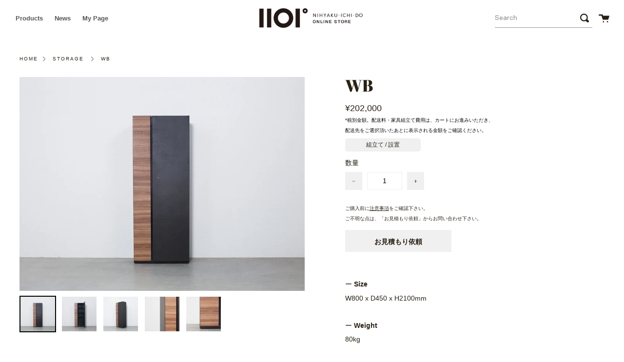

--- FILE ---
content_type: text/html; charset=utf-8
request_url: https://store.201d.jp/collections/storage-furniture/products/wb
body_size: 22232
content:
<!doctype html>
<!--[if IE 9]> <html class="ie9 no-js supports-no-cookies" lang="ja"> <![endif]-->
<!--[if (gt IE 9)|!(IE)]><!--> <html class="no-js supports-no-cookies" lang="ja"> <!--<![endif]-->
<head>
  <meta charset="UTF-8">
  <meta http-equiv="X-UA-Compatible" content="IE=edge,chrome=1">
  <meta name="viewport" content="width=device-width, initial-scale=1.0">
  <meta name="theme-color" content="rgba(0,0,0,0)">
  <link rel="canonical" href="https://store.201d.jp/products/wb">

  
    <link rel="shortcut icon" href="//store.201d.jp/cdn/shop/files/fabicon_32x32.png?v=1614310259" type="image/png" />
  

  
  <title>
    201˚(NIHYAKU - ICHI -DO) | WB
    
    
    
      &ndash; 201˚ ONLINE STORE
    
  </title>
<!--   
    <meta name="description" content="201˚のスチールキャビネット、WB。従来の一般的なサイズより少しスリムな形状にしたW800のハイキャビネット。ブラックのレザー調と木目のバランスにこだわりハンドルを無くしたシンプルでミニマルなフォルムにデザインした。オフィス空間だけでなく、ラグジュアリーな空間にも馴染むプロダクトだ。">
   -->

  <!-- /snippets/social-sharing.liquid --><meta property="og:site_name" content="201˚ ONLINE STORE">
<meta property="og:url" content="https://store.201d.jp/products/wb">
<meta property="og:title" content="WB">
<meta property="og:type" content="product">
<meta property="og:description" content="201˚のスチールキャビネット、WB。従来の一般的なサイズより少しスリムな形状にしたW800のハイキャビネット。ブラックのレザー調と木目のバランスにこだわりハンドルを無くしたシンプルでミニマルなフォルムにデザインした。オフィス空間だけでなく、ラグジュアリーな空間にも馴染むプロダクトだ。"><meta property="og:price:amount" content="202,000">
  <meta property="og:price:currency" content="JPY"><meta property="og:image" content="http://store.201d.jp/cdn/shop/products/WB_1_1900-1425.jpg?v=1585816463">
      <meta property="og:image:secure_url" content="https://store.201d.jp/cdn/shop/products/WB_1_1900-1425.jpg?v=1585816463">
      <meta property="og:image:height" content="1425">
      <meta property="og:image:width" content="1900"><meta property="og:image" content="http://store.201d.jp/cdn/shop/products/WB_2_1900-1425.jpg?v=1585816463">
      <meta property="og:image:secure_url" content="https://store.201d.jp/cdn/shop/products/WB_2_1900-1425.jpg?v=1585816463">
      <meta property="og:image:height" content="1425">
      <meta property="og:image:width" content="1900"><meta property="og:image" content="http://store.201d.jp/cdn/shop/products/WB_3_1900-1425.jpg?v=1585816463">
      <meta property="og:image:secure_url" content="https://store.201d.jp/cdn/shop/products/WB_3_1900-1425.jpg?v=1585816463">
      <meta property="og:image:height" content="1425">
      <meta property="og:image:width" content="1900">


<meta name="twitter:site" content="@">
<meta name="twitter:card" content="summary_large_image">
<meta name="twitter:title" content="WB">
<meta name="twitter:description" content="201˚のスチールキャビネット、WB。従来の一般的なサイズより少しスリムな形状にしたW800のハイキャビネット。ブラックのレザー調と木目のバランスにこだわりハンドルを無くしたシンプルでミニマルなフォルムにデザインした。オフィス空間だけでなく、ラグジュアリーな空間にも馴染むプロダクトだ。">


  <!--[if (gt IE 9)|!(IE)]><!--><script src="//store.201d.jp/cdn/shop/t/14/assets/theme.js?v=130136029806279213251748830763" defer="defer"></script><!--<![endif]-->
  <!--[if lt IE 9]><script src="//store.201d.jp/cdn/shop/t/14/assets/theme.js?v=130136029806279213251748830763"></script><![endif]-->

  <link href="//store.201d.jp/cdn/shop/t/14/assets/theme.scss.css?v=120679483973130208651759332806" rel="stylesheet" type="text/css" media="all" />

  <script>
    document.documentElement.className = document.documentElement.className.replace('no-js', 'js');

    window.theme = {
      strings: {
        addToCart: "Add to Cart",
        soldOut: "入荷待ち",
        unavailable: "Unavailable"
      },
      moneyFormat: "¥{{amount_no_decimals}}",
      version: '1.3.1'
    };
  </script>

  

  <!--[if (gt IE 9)|!(IE)]><!--><script src="//store.201d.jp/cdn/shop/t/14/assets/head.js?v=48878924364971023461748830763"></script><!--<![endif]-->
  <!--[if lt IE 9]><script src="//store.201d.jp/cdn/shop/t/14/assets/head.js?v=48878924364971023461748830763"></script><![endif]-->

  <script>window.performance && window.performance.mark && window.performance.mark('shopify.content_for_header.start');</script><meta id="shopify-digital-wallet" name="shopify-digital-wallet" content="/29176987747/digital_wallets/dialog">
<link rel="alternate" type="application/json+oembed" href="https://store.201d.jp/products/wb.oembed">
<script async="async" src="/checkouts/internal/preloads.js?locale=ja-JP"></script>
<script id="shopify-features" type="application/json">{"accessToken":"fd5cfb0d12e4a3b134ad3a01d733e02c","betas":["rich-media-storefront-analytics"],"domain":"store.201d.jp","predictiveSearch":false,"shopId":29176987747,"locale":"ja"}</script>
<script>var Shopify = Shopify || {};
Shopify.shop = "201d.myshopify.com";
Shopify.locale = "ja";
Shopify.currency = {"active":"JPY","rate":"1.0"};
Shopify.country = "JP";
Shopify.theme = {"name":"TS - Broadcast","id":135435157603,"schema_name":"Broadcast","schema_version":"1.4.0","theme_store_id":868,"role":"main"};
Shopify.theme.handle = "null";
Shopify.theme.style = {"id":null,"handle":null};
Shopify.cdnHost = "store.201d.jp/cdn";
Shopify.routes = Shopify.routes || {};
Shopify.routes.root = "/";</script>
<script type="module">!function(o){(o.Shopify=o.Shopify||{}).modules=!0}(window);</script>
<script>!function(o){function n(){var o=[];function n(){o.push(Array.prototype.slice.apply(arguments))}return n.q=o,n}var t=o.Shopify=o.Shopify||{};t.loadFeatures=n(),t.autoloadFeatures=n()}(window);</script>
<script id="shop-js-analytics" type="application/json">{"pageType":"product"}</script>
<script defer="defer" async type="module" src="//store.201d.jp/cdn/shopifycloud/shop-js/modules/v2/client.init-shop-cart-sync_0MstufBG.ja.esm.js"></script>
<script defer="defer" async type="module" src="//store.201d.jp/cdn/shopifycloud/shop-js/modules/v2/chunk.common_jll-23Z1.esm.js"></script>
<script defer="defer" async type="module" src="//store.201d.jp/cdn/shopifycloud/shop-js/modules/v2/chunk.modal_HXih6-AF.esm.js"></script>
<script type="module">
  await import("//store.201d.jp/cdn/shopifycloud/shop-js/modules/v2/client.init-shop-cart-sync_0MstufBG.ja.esm.js");
await import("//store.201d.jp/cdn/shopifycloud/shop-js/modules/v2/chunk.common_jll-23Z1.esm.js");
await import("//store.201d.jp/cdn/shopifycloud/shop-js/modules/v2/chunk.modal_HXih6-AF.esm.js");

  window.Shopify.SignInWithShop?.initShopCartSync?.({"fedCMEnabled":true,"windoidEnabled":true});

</script>
<script>(function() {
  var isLoaded = false;
  function asyncLoad() {
    if (isLoaded) return;
    isLoaded = true;
    var urls = ["https:\/\/delivery-date-and-time-picker.amp.tokyo\/script_tags\/cart_attributes.js?shop=201d.myshopify.com"];
    for (var i = 0; i < urls.length; i++) {
      var s = document.createElement('script');
      s.type = 'text/javascript';
      s.async = true;
      s.src = urls[i];
      var x = document.getElementsByTagName('script')[0];
      x.parentNode.insertBefore(s, x);
    }
  };
  if(window.attachEvent) {
    window.attachEvent('onload', asyncLoad);
  } else {
    window.addEventListener('load', asyncLoad, false);
  }
})();</script>
<script id="__st">var __st={"a":29176987747,"offset":32400,"reqid":"b20c6d4b-d60a-478c-9381-19de0f7c9fff-1769514081","pageurl":"store.201d.jp\/collections\/storage-furniture\/products\/wb","u":"0d1c14dfd5dc","p":"product","rtyp":"product","rid":4517816008803};</script>
<script>window.ShopifyPaypalV4VisibilityTracking = true;</script>
<script id="captcha-bootstrap">!function(){'use strict';const t='contact',e='account',n='new_comment',o=[[t,t],['blogs',n],['comments',n],[t,'customer']],c=[[e,'customer_login'],[e,'guest_login'],[e,'recover_customer_password'],[e,'create_customer']],r=t=>t.map((([t,e])=>`form[action*='/${t}']:not([data-nocaptcha='true']) input[name='form_type'][value='${e}']`)).join(','),a=t=>()=>t?[...document.querySelectorAll(t)].map((t=>t.form)):[];function s(){const t=[...o],e=r(t);return a(e)}const i='password',u='form_key',d=['recaptcha-v3-token','g-recaptcha-response','h-captcha-response',i],f=()=>{try{return window.sessionStorage}catch{return}},m='__shopify_v',_=t=>t.elements[u];function p(t,e,n=!1){try{const o=window.sessionStorage,c=JSON.parse(o.getItem(e)),{data:r}=function(t){const{data:e,action:n}=t;return t[m]||n?{data:e,action:n}:{data:t,action:n}}(c);for(const[e,n]of Object.entries(r))t.elements[e]&&(t.elements[e].value=n);n&&o.removeItem(e)}catch(o){console.error('form repopulation failed',{error:o})}}const l='form_type',E='cptcha';function T(t){t.dataset[E]=!0}const w=window,h=w.document,L='Shopify',v='ce_forms',y='captcha';let A=!1;((t,e)=>{const n=(g='f06e6c50-85a8-45c8-87d0-21a2b65856fe',I='https://cdn.shopify.com/shopifycloud/storefront-forms-hcaptcha/ce_storefront_forms_captcha_hcaptcha.v1.5.2.iife.js',D={infoText:'hCaptchaによる保護',privacyText:'プライバシー',termsText:'利用規約'},(t,e,n)=>{const o=w[L][v],c=o.bindForm;if(c)return c(t,g,e,D).then(n);var r;o.q.push([[t,g,e,D],n]),r=I,A||(h.body.append(Object.assign(h.createElement('script'),{id:'captcha-provider',async:!0,src:r})),A=!0)});var g,I,D;w[L]=w[L]||{},w[L][v]=w[L][v]||{},w[L][v].q=[],w[L][y]=w[L][y]||{},w[L][y].protect=function(t,e){n(t,void 0,e),T(t)},Object.freeze(w[L][y]),function(t,e,n,w,h,L){const[v,y,A,g]=function(t,e,n){const i=e?o:[],u=t?c:[],d=[...i,...u],f=r(d),m=r(i),_=r(d.filter((([t,e])=>n.includes(e))));return[a(f),a(m),a(_),s()]}(w,h,L),I=t=>{const e=t.target;return e instanceof HTMLFormElement?e:e&&e.form},D=t=>v().includes(t);t.addEventListener('submit',(t=>{const e=I(t);if(!e)return;const n=D(e)&&!e.dataset.hcaptchaBound&&!e.dataset.recaptchaBound,o=_(e),c=g().includes(e)&&(!o||!o.value);(n||c)&&t.preventDefault(),c&&!n&&(function(t){try{if(!f())return;!function(t){const e=f();if(!e)return;const n=_(t);if(!n)return;const o=n.value;o&&e.removeItem(o)}(t);const e=Array.from(Array(32),(()=>Math.random().toString(36)[2])).join('');!function(t,e){_(t)||t.append(Object.assign(document.createElement('input'),{type:'hidden',name:u})),t.elements[u].value=e}(t,e),function(t,e){const n=f();if(!n)return;const o=[...t.querySelectorAll(`input[type='${i}']`)].map((({name:t})=>t)),c=[...d,...o],r={};for(const[a,s]of new FormData(t).entries())c.includes(a)||(r[a]=s);n.setItem(e,JSON.stringify({[m]:1,action:t.action,data:r}))}(t,e)}catch(e){console.error('failed to persist form',e)}}(e),e.submit())}));const S=(t,e)=>{t&&!t.dataset[E]&&(n(t,e.some((e=>e===t))),T(t))};for(const o of['focusin','change'])t.addEventListener(o,(t=>{const e=I(t);D(e)&&S(e,y())}));const B=e.get('form_key'),M=e.get(l),P=B&&M;t.addEventListener('DOMContentLoaded',(()=>{const t=y();if(P)for(const e of t)e.elements[l].value===M&&p(e,B);[...new Set([...A(),...v().filter((t=>'true'===t.dataset.shopifyCaptcha))])].forEach((e=>S(e,t)))}))}(h,new URLSearchParams(w.location.search),n,t,e,['guest_login'])})(!0,!0)}();</script>
<script integrity="sha256-4kQ18oKyAcykRKYeNunJcIwy7WH5gtpwJnB7kiuLZ1E=" data-source-attribution="shopify.loadfeatures" defer="defer" src="//store.201d.jp/cdn/shopifycloud/storefront/assets/storefront/load_feature-a0a9edcb.js" crossorigin="anonymous"></script>
<script data-source-attribution="shopify.dynamic_checkout.dynamic.init">var Shopify=Shopify||{};Shopify.PaymentButton=Shopify.PaymentButton||{isStorefrontPortableWallets:!0,init:function(){window.Shopify.PaymentButton.init=function(){};var t=document.createElement("script");t.src="https://store.201d.jp/cdn/shopifycloud/portable-wallets/latest/portable-wallets.ja.js",t.type="module",document.head.appendChild(t)}};
</script>
<script data-source-attribution="shopify.dynamic_checkout.buyer_consent">
  function portableWalletsHideBuyerConsent(e){var t=document.getElementById("shopify-buyer-consent"),n=document.getElementById("shopify-subscription-policy-button");t&&n&&(t.classList.add("hidden"),t.setAttribute("aria-hidden","true"),n.removeEventListener("click",e))}function portableWalletsShowBuyerConsent(e){var t=document.getElementById("shopify-buyer-consent"),n=document.getElementById("shopify-subscription-policy-button");t&&n&&(t.classList.remove("hidden"),t.removeAttribute("aria-hidden"),n.addEventListener("click",e))}window.Shopify?.PaymentButton&&(window.Shopify.PaymentButton.hideBuyerConsent=portableWalletsHideBuyerConsent,window.Shopify.PaymentButton.showBuyerConsent=portableWalletsShowBuyerConsent);
</script>
<script data-source-attribution="shopify.dynamic_checkout.cart.bootstrap">document.addEventListener("DOMContentLoaded",(function(){function t(){return document.querySelector("shopify-accelerated-checkout-cart, shopify-accelerated-checkout")}if(t())Shopify.PaymentButton.init();else{new MutationObserver((function(e,n){t()&&(Shopify.PaymentButton.init(),n.disconnect())})).observe(document.body,{childList:!0,subtree:!0})}}));
</script>

<script>window.performance && window.performance.mark && window.performance.mark('shopify.content_for_header.end');</script>

  
  <link href="https://use.fontawesome.com/releases/v5.6.1/css/all.css" rel="stylesheet">
  <link href="https://fonts.googleapis.com/css?family=Sawarabi+Mincho" rel="stylesheet">
  <link href="//db.onlinewebfonts.com/c/860c3ec7bbc5da3e97233ccecafe512e?family=Circular+Std+Book" rel="stylesheet" type="text/css"/>
<link href="https://monorail-edge.shopifysvc.com" rel="dns-prefetch">
<script>(function(){if ("sendBeacon" in navigator && "performance" in window) {try {var session_token_from_headers = performance.getEntriesByType('navigation')[0].serverTiming.find(x => x.name == '_s').description;} catch {var session_token_from_headers = undefined;}var session_cookie_matches = document.cookie.match(/_shopify_s=([^;]*)/);var session_token_from_cookie = session_cookie_matches && session_cookie_matches.length === 2 ? session_cookie_matches[1] : "";var session_token = session_token_from_headers || session_token_from_cookie || "";function handle_abandonment_event(e) {var entries = performance.getEntries().filter(function(entry) {return /monorail-edge.shopifysvc.com/.test(entry.name);});if (!window.abandonment_tracked && entries.length === 0) {window.abandonment_tracked = true;var currentMs = Date.now();var navigation_start = performance.timing.navigationStart;var payload = {shop_id: 29176987747,url: window.location.href,navigation_start,duration: currentMs - navigation_start,session_token,page_type: "product"};window.navigator.sendBeacon("https://monorail-edge.shopifysvc.com/v1/produce", JSON.stringify({schema_id: "online_store_buyer_site_abandonment/1.1",payload: payload,metadata: {event_created_at_ms: currentMs,event_sent_at_ms: currentMs}}));}}window.addEventListener('pagehide', handle_abandonment_event);}}());</script>
<script id="web-pixels-manager-setup">(function e(e,d,r,n,o){if(void 0===o&&(o={}),!Boolean(null===(a=null===(i=window.Shopify)||void 0===i?void 0:i.analytics)||void 0===a?void 0:a.replayQueue)){var i,a;window.Shopify=window.Shopify||{};var t=window.Shopify;t.analytics=t.analytics||{};var s=t.analytics;s.replayQueue=[],s.publish=function(e,d,r){return s.replayQueue.push([e,d,r]),!0};try{self.performance.mark("wpm:start")}catch(e){}var l=function(){var e={modern:/Edge?\/(1{2}[4-9]|1[2-9]\d|[2-9]\d{2}|\d{4,})\.\d+(\.\d+|)|Firefox\/(1{2}[4-9]|1[2-9]\d|[2-9]\d{2}|\d{4,})\.\d+(\.\d+|)|Chrom(ium|e)\/(9{2}|\d{3,})\.\d+(\.\d+|)|(Maci|X1{2}).+ Version\/(15\.\d+|(1[6-9]|[2-9]\d|\d{3,})\.\d+)([,.]\d+|)( \(\w+\)|)( Mobile\/\w+|) Safari\/|Chrome.+OPR\/(9{2}|\d{3,})\.\d+\.\d+|(CPU[ +]OS|iPhone[ +]OS|CPU[ +]iPhone|CPU IPhone OS|CPU iPad OS)[ +]+(15[._]\d+|(1[6-9]|[2-9]\d|\d{3,})[._]\d+)([._]\d+|)|Android:?[ /-](13[3-9]|1[4-9]\d|[2-9]\d{2}|\d{4,})(\.\d+|)(\.\d+|)|Android.+Firefox\/(13[5-9]|1[4-9]\d|[2-9]\d{2}|\d{4,})\.\d+(\.\d+|)|Android.+Chrom(ium|e)\/(13[3-9]|1[4-9]\d|[2-9]\d{2}|\d{4,})\.\d+(\.\d+|)|SamsungBrowser\/([2-9]\d|\d{3,})\.\d+/,legacy:/Edge?\/(1[6-9]|[2-9]\d|\d{3,})\.\d+(\.\d+|)|Firefox\/(5[4-9]|[6-9]\d|\d{3,})\.\d+(\.\d+|)|Chrom(ium|e)\/(5[1-9]|[6-9]\d|\d{3,})\.\d+(\.\d+|)([\d.]+$|.*Safari\/(?![\d.]+ Edge\/[\d.]+$))|(Maci|X1{2}).+ Version\/(10\.\d+|(1[1-9]|[2-9]\d|\d{3,})\.\d+)([,.]\d+|)( \(\w+\)|)( Mobile\/\w+|) Safari\/|Chrome.+OPR\/(3[89]|[4-9]\d|\d{3,})\.\d+\.\d+|(CPU[ +]OS|iPhone[ +]OS|CPU[ +]iPhone|CPU IPhone OS|CPU iPad OS)[ +]+(10[._]\d+|(1[1-9]|[2-9]\d|\d{3,})[._]\d+)([._]\d+|)|Android:?[ /-](13[3-9]|1[4-9]\d|[2-9]\d{2}|\d{4,})(\.\d+|)(\.\d+|)|Mobile Safari.+OPR\/([89]\d|\d{3,})\.\d+\.\d+|Android.+Firefox\/(13[5-9]|1[4-9]\d|[2-9]\d{2}|\d{4,})\.\d+(\.\d+|)|Android.+Chrom(ium|e)\/(13[3-9]|1[4-9]\d|[2-9]\d{2}|\d{4,})\.\d+(\.\d+|)|Android.+(UC? ?Browser|UCWEB|U3)[ /]?(15\.([5-9]|\d{2,})|(1[6-9]|[2-9]\d|\d{3,})\.\d+)\.\d+|SamsungBrowser\/(5\.\d+|([6-9]|\d{2,})\.\d+)|Android.+MQ{2}Browser\/(14(\.(9|\d{2,})|)|(1[5-9]|[2-9]\d|\d{3,})(\.\d+|))(\.\d+|)|K[Aa][Ii]OS\/(3\.\d+|([4-9]|\d{2,})\.\d+)(\.\d+|)/},d=e.modern,r=e.legacy,n=navigator.userAgent;return n.match(d)?"modern":n.match(r)?"legacy":"unknown"}(),u="modern"===l?"modern":"legacy",c=(null!=n?n:{modern:"",legacy:""})[u],f=function(e){return[e.baseUrl,"/wpm","/b",e.hashVersion,"modern"===e.buildTarget?"m":"l",".js"].join("")}({baseUrl:d,hashVersion:r,buildTarget:u}),m=function(e){var d=e.version,r=e.bundleTarget,n=e.surface,o=e.pageUrl,i=e.monorailEndpoint;return{emit:function(e){var a=e.status,t=e.errorMsg,s=(new Date).getTime(),l=JSON.stringify({metadata:{event_sent_at_ms:s},events:[{schema_id:"web_pixels_manager_load/3.1",payload:{version:d,bundle_target:r,page_url:o,status:a,surface:n,error_msg:t},metadata:{event_created_at_ms:s}}]});if(!i)return console&&console.warn&&console.warn("[Web Pixels Manager] No Monorail endpoint provided, skipping logging."),!1;try{return self.navigator.sendBeacon.bind(self.navigator)(i,l)}catch(e){}var u=new XMLHttpRequest;try{return u.open("POST",i,!0),u.setRequestHeader("Content-Type","text/plain"),u.send(l),!0}catch(e){return console&&console.warn&&console.warn("[Web Pixels Manager] Got an unhandled error while logging to Monorail."),!1}}}}({version:r,bundleTarget:l,surface:e.surface,pageUrl:self.location.href,monorailEndpoint:e.monorailEndpoint});try{o.browserTarget=l,function(e){var d=e.src,r=e.async,n=void 0===r||r,o=e.onload,i=e.onerror,a=e.sri,t=e.scriptDataAttributes,s=void 0===t?{}:t,l=document.createElement("script"),u=document.querySelector("head"),c=document.querySelector("body");if(l.async=n,l.src=d,a&&(l.integrity=a,l.crossOrigin="anonymous"),s)for(var f in s)if(Object.prototype.hasOwnProperty.call(s,f))try{l.dataset[f]=s[f]}catch(e){}if(o&&l.addEventListener("load",o),i&&l.addEventListener("error",i),u)u.appendChild(l);else{if(!c)throw new Error("Did not find a head or body element to append the script");c.appendChild(l)}}({src:f,async:!0,onload:function(){if(!function(){var e,d;return Boolean(null===(d=null===(e=window.Shopify)||void 0===e?void 0:e.analytics)||void 0===d?void 0:d.initialized)}()){var d=window.webPixelsManager.init(e)||void 0;if(d){var r=window.Shopify.analytics;r.replayQueue.forEach((function(e){var r=e[0],n=e[1],o=e[2];d.publishCustomEvent(r,n,o)})),r.replayQueue=[],r.publish=d.publishCustomEvent,r.visitor=d.visitor,r.initialized=!0}}},onerror:function(){return m.emit({status:"failed",errorMsg:"".concat(f," has failed to load")})},sri:function(e){var d=/^sha384-[A-Za-z0-9+/=]+$/;return"string"==typeof e&&d.test(e)}(c)?c:"",scriptDataAttributes:o}),m.emit({status:"loading"})}catch(e){m.emit({status:"failed",errorMsg:(null==e?void 0:e.message)||"Unknown error"})}}})({shopId: 29176987747,storefrontBaseUrl: "https://store.201d.jp",extensionsBaseUrl: "https://extensions.shopifycdn.com/cdn/shopifycloud/web-pixels-manager",monorailEndpoint: "https://monorail-edge.shopifysvc.com/unstable/produce_batch",surface: "storefront-renderer",enabledBetaFlags: ["2dca8a86"],webPixelsConfigList: [{"id":"88768611","eventPayloadVersion":"v1","runtimeContext":"LAX","scriptVersion":"1","type":"CUSTOM","privacyPurposes":["ANALYTICS"],"name":"Google Analytics tag (migrated)"},{"id":"shopify-app-pixel","configuration":"{}","eventPayloadVersion":"v1","runtimeContext":"STRICT","scriptVersion":"0450","apiClientId":"shopify-pixel","type":"APP","privacyPurposes":["ANALYTICS","MARKETING"]},{"id":"shopify-custom-pixel","eventPayloadVersion":"v1","runtimeContext":"LAX","scriptVersion":"0450","apiClientId":"shopify-pixel","type":"CUSTOM","privacyPurposes":["ANALYTICS","MARKETING"]}],isMerchantRequest: false,initData: {"shop":{"name":"201˚ ONLINE STORE","paymentSettings":{"currencyCode":"JPY"},"myshopifyDomain":"201d.myshopify.com","countryCode":"JP","storefrontUrl":"https:\/\/store.201d.jp"},"customer":null,"cart":null,"checkout":null,"productVariants":[{"price":{"amount":202000.0,"currencyCode":"JPY"},"product":{"title":"WB","vendor":"shop.201d","id":"4517816008803","untranslatedTitle":"WB","url":"\/products\/wb","type":""},"id":"32270894104675","image":{"src":"\/\/store.201d.jp\/cdn\/shop\/products\/WB_1_1900-1425.jpg?v=1585816463"},"sku":"","title":"Default Title","untranslatedTitle":"Default Title"}],"purchasingCompany":null},},"https://store.201d.jp/cdn","fcfee988w5aeb613cpc8e4bc33m6693e112",{"modern":"","legacy":""},{"shopId":"29176987747","storefrontBaseUrl":"https:\/\/store.201d.jp","extensionBaseUrl":"https:\/\/extensions.shopifycdn.com\/cdn\/shopifycloud\/web-pixels-manager","surface":"storefront-renderer","enabledBetaFlags":"[\"2dca8a86\"]","isMerchantRequest":"false","hashVersion":"fcfee988w5aeb613cpc8e4bc33m6693e112","publish":"custom","events":"[[\"page_viewed\",{}],[\"product_viewed\",{\"productVariant\":{\"price\":{\"amount\":202000.0,\"currencyCode\":\"JPY\"},\"product\":{\"title\":\"WB\",\"vendor\":\"shop.201d\",\"id\":\"4517816008803\",\"untranslatedTitle\":\"WB\",\"url\":\"\/products\/wb\",\"type\":\"\"},\"id\":\"32270894104675\",\"image\":{\"src\":\"\/\/store.201d.jp\/cdn\/shop\/products\/WB_1_1900-1425.jpg?v=1585816463\"},\"sku\":\"\",\"title\":\"Default Title\",\"untranslatedTitle\":\"Default Title\"}}]]"});</script><script>
  window.ShopifyAnalytics = window.ShopifyAnalytics || {};
  window.ShopifyAnalytics.meta = window.ShopifyAnalytics.meta || {};
  window.ShopifyAnalytics.meta.currency = 'JPY';
  var meta = {"product":{"id":4517816008803,"gid":"gid:\/\/shopify\/Product\/4517816008803","vendor":"shop.201d","type":"","handle":"wb","variants":[{"id":32270894104675,"price":20200000,"name":"WB","public_title":null,"sku":""}],"remote":false},"page":{"pageType":"product","resourceType":"product","resourceId":4517816008803,"requestId":"b20c6d4b-d60a-478c-9381-19de0f7c9fff-1769514081"}};
  for (var attr in meta) {
    window.ShopifyAnalytics.meta[attr] = meta[attr];
  }
</script>
<script class="analytics">
  (function () {
    var customDocumentWrite = function(content) {
      var jquery = null;

      if (window.jQuery) {
        jquery = window.jQuery;
      } else if (window.Checkout && window.Checkout.$) {
        jquery = window.Checkout.$;
      }

      if (jquery) {
        jquery('body').append(content);
      }
    };

    var hasLoggedConversion = function(token) {
      if (token) {
        return document.cookie.indexOf('loggedConversion=' + token) !== -1;
      }
      return false;
    }

    var setCookieIfConversion = function(token) {
      if (token) {
        var twoMonthsFromNow = new Date(Date.now());
        twoMonthsFromNow.setMonth(twoMonthsFromNow.getMonth() + 2);

        document.cookie = 'loggedConversion=' + token + '; expires=' + twoMonthsFromNow;
      }
    }

    var trekkie = window.ShopifyAnalytics.lib = window.trekkie = window.trekkie || [];
    if (trekkie.integrations) {
      return;
    }
    trekkie.methods = [
      'identify',
      'page',
      'ready',
      'track',
      'trackForm',
      'trackLink'
    ];
    trekkie.factory = function(method) {
      return function() {
        var args = Array.prototype.slice.call(arguments);
        args.unshift(method);
        trekkie.push(args);
        return trekkie;
      };
    };
    for (var i = 0; i < trekkie.methods.length; i++) {
      var key = trekkie.methods[i];
      trekkie[key] = trekkie.factory(key);
    }
    trekkie.load = function(config) {
      trekkie.config = config || {};
      trekkie.config.initialDocumentCookie = document.cookie;
      var first = document.getElementsByTagName('script')[0];
      var script = document.createElement('script');
      script.type = 'text/javascript';
      script.onerror = function(e) {
        var scriptFallback = document.createElement('script');
        scriptFallback.type = 'text/javascript';
        scriptFallback.onerror = function(error) {
                var Monorail = {
      produce: function produce(monorailDomain, schemaId, payload) {
        var currentMs = new Date().getTime();
        var event = {
          schema_id: schemaId,
          payload: payload,
          metadata: {
            event_created_at_ms: currentMs,
            event_sent_at_ms: currentMs
          }
        };
        return Monorail.sendRequest("https://" + monorailDomain + "/v1/produce", JSON.stringify(event));
      },
      sendRequest: function sendRequest(endpointUrl, payload) {
        // Try the sendBeacon API
        if (window && window.navigator && typeof window.navigator.sendBeacon === 'function' && typeof window.Blob === 'function' && !Monorail.isIos12()) {
          var blobData = new window.Blob([payload], {
            type: 'text/plain'
          });

          if (window.navigator.sendBeacon(endpointUrl, blobData)) {
            return true;
          } // sendBeacon was not successful

        } // XHR beacon

        var xhr = new XMLHttpRequest();

        try {
          xhr.open('POST', endpointUrl);
          xhr.setRequestHeader('Content-Type', 'text/plain');
          xhr.send(payload);
        } catch (e) {
          console.log(e);
        }

        return false;
      },
      isIos12: function isIos12() {
        return window.navigator.userAgent.lastIndexOf('iPhone; CPU iPhone OS 12_') !== -1 || window.navigator.userAgent.lastIndexOf('iPad; CPU OS 12_') !== -1;
      }
    };
    Monorail.produce('monorail-edge.shopifysvc.com',
      'trekkie_storefront_load_errors/1.1',
      {shop_id: 29176987747,
      theme_id: 135435157603,
      app_name: "storefront",
      context_url: window.location.href,
      source_url: "//store.201d.jp/cdn/s/trekkie.storefront.a804e9514e4efded663580eddd6991fcc12b5451.min.js"});

        };
        scriptFallback.async = true;
        scriptFallback.src = '//store.201d.jp/cdn/s/trekkie.storefront.a804e9514e4efded663580eddd6991fcc12b5451.min.js';
        first.parentNode.insertBefore(scriptFallback, first);
      };
      script.async = true;
      script.src = '//store.201d.jp/cdn/s/trekkie.storefront.a804e9514e4efded663580eddd6991fcc12b5451.min.js';
      first.parentNode.insertBefore(script, first);
    };
    trekkie.load(
      {"Trekkie":{"appName":"storefront","development":false,"defaultAttributes":{"shopId":29176987747,"isMerchantRequest":null,"themeId":135435157603,"themeCityHash":"7188799616304071114","contentLanguage":"ja","currency":"JPY","eventMetadataId":"bb661697-1211-4aa6-9acb-8acf7dc98a33"},"isServerSideCookieWritingEnabled":true,"monorailRegion":"shop_domain","enabledBetaFlags":["65f19447"]},"Session Attribution":{},"S2S":{"facebookCapiEnabled":false,"source":"trekkie-storefront-renderer","apiClientId":580111}}
    );

    var loaded = false;
    trekkie.ready(function() {
      if (loaded) return;
      loaded = true;

      window.ShopifyAnalytics.lib = window.trekkie;

      var originalDocumentWrite = document.write;
      document.write = customDocumentWrite;
      try { window.ShopifyAnalytics.merchantGoogleAnalytics.call(this); } catch(error) {};
      document.write = originalDocumentWrite;

      window.ShopifyAnalytics.lib.page(null,{"pageType":"product","resourceType":"product","resourceId":4517816008803,"requestId":"b20c6d4b-d60a-478c-9381-19de0f7c9fff-1769514081","shopifyEmitted":true});

      var match = window.location.pathname.match(/checkouts\/(.+)\/(thank_you|post_purchase)/)
      var token = match? match[1]: undefined;
      if (!hasLoggedConversion(token)) {
        setCookieIfConversion(token);
        window.ShopifyAnalytics.lib.track("Viewed Product",{"currency":"JPY","variantId":32270894104675,"productId":4517816008803,"productGid":"gid:\/\/shopify\/Product\/4517816008803","name":"WB","price":"202000","sku":"","brand":"shop.201d","variant":null,"category":"","nonInteraction":true,"remote":false},undefined,undefined,{"shopifyEmitted":true});
      window.ShopifyAnalytics.lib.track("monorail:\/\/trekkie_storefront_viewed_product\/1.1",{"currency":"JPY","variantId":32270894104675,"productId":4517816008803,"productGid":"gid:\/\/shopify\/Product\/4517816008803","name":"WB","price":"202000","sku":"","brand":"shop.201d","variant":null,"category":"","nonInteraction":true,"remote":false,"referer":"https:\/\/store.201d.jp\/collections\/storage-furniture\/products\/wb"});
      }
    });


        var eventsListenerScript = document.createElement('script');
        eventsListenerScript.async = true;
        eventsListenerScript.src = "//store.201d.jp/cdn/shopifycloud/storefront/assets/shop_events_listener-3da45d37.js";
        document.getElementsByTagName('head')[0].appendChild(eventsListenerScript);

})();</script>
  <script>
  if (!window.ga || (window.ga && typeof window.ga !== 'function')) {
    window.ga = function ga() {
      (window.ga.q = window.ga.q || []).push(arguments);
      if (window.Shopify && window.Shopify.analytics && typeof window.Shopify.analytics.publish === 'function') {
        window.Shopify.analytics.publish("ga_stub_called", {}, {sendTo: "google_osp_migration"});
      }
      console.error("Shopify's Google Analytics stub called with:", Array.from(arguments), "\nSee https://help.shopify.com/manual/promoting-marketing/pixels/pixel-migration#google for more information.");
    };
    if (window.Shopify && window.Shopify.analytics && typeof window.Shopify.analytics.publish === 'function') {
      window.Shopify.analytics.publish("ga_stub_initialized", {}, {sendTo: "google_osp_migration"});
    }
  }
</script>
<script
  defer
  src="https://store.201d.jp/cdn/shopifycloud/perf-kit/shopify-perf-kit-3.0.4.min.js"
  data-application="storefront-renderer"
  data-shop-id="29176987747"
  data-render-region="gcp-us-east1"
  data-page-type="product"
  data-theme-instance-id="135435157603"
  data-theme-name="Broadcast"
  data-theme-version="1.4.0"
  data-monorail-region="shop_domain"
  data-resource-timing-sampling-rate="10"
  data-shs="true"
  data-shs-beacon="true"
  data-shs-export-with-fetch="true"
  data-shs-logs-sample-rate="1"
  data-shs-beacon-endpoint="https://store.201d.jp/api/collect"
></script>
</head>
<body id="201-nihyaku-ichi-do-wb" class="template-product" data-promo="false" data-animations="true" data-endless-scroll="true">

  <a class="in-page-link visually-hidden skip-link" href="#MainContent">Skip to content</a>

  <div class="container" id="SiteContainer">
    <div id="shopify-section-header" class="shopify-section"><!-- /sections/header.liquid --><header class="site-header header--normal header__wrapper" id="header" data-section-id="header" data-section-type="header" data-overlay="false">
  
    <style>
      #logo a img { width: 260px; }
    </style>
  

  <!-- PROMO -->
  

  <div class="header__content">
    <div class="wrap">
      <div class="header-content">
        <a href="javascript:void(0)" class="medium-up--hide toggle-menus">
          <div class="toggle-menus-lines">
            <span></span>
            <span></span>
            <span></span>
            <span></span>
            <span></span>
            <span></span>
          </div>
          <span class="visually-hidden">Menu</span>
        </a>

        
        <div class="pc">
        <!-- MAIN NAV -->
        <section id="NavMenus" class="navigation__wrapper" role="navigation">

          <nav class="site-nav nav__links">
            <ul class="main-menu unstyled" role="navigation" aria-label="primary">


<li class="child ">
  <a href="/collections/all" class="nav-link">
    Products
    
  </a>
  
</li>




<li class="child ">
  <a href="/blogs/creative-story" class="nav-link">
    News
    
  </a>
  
</li>




<li class="child ">
  <a href="https://201d.myshopify.com/account/" class="nav-link">
    My Page
    
  </a>
  
</li>


            </ul>
          </nav>

          
</section>
        </div>
        <!-- LOGO -->
        <h1 class="logo__wrapper" id="logo" data-aos="fade-down" data-aos-duration="1000" data-aos-delay="300">
          <a href="/">
            
              
              
              <img class="lazyload logo logo--default"
                src="//store.201d.jp/cdn/shop/files/Online_2_400x.png?v=1614313972"
                data-src="//store.201d.jp/cdn/shop/files/Online_2_{width}x.png?v=1614313972"
                data-widths="[180, 360, 540, 720, 900, 1080, 1296]"
                data-aspectratio="5.396039603960396"
                data-sizes="auto"
                data-parent-fit="contain"
                alt="201˚ ONLINE STORE"/>

                <noscript>
                  <img class="no-js-image" src="//store.201d.jp/cdn/shop/files/Online_2_400x.png?v=1614313972" alt="201˚ ONLINE STORE"/>
                </noscript>
                
            
          </a>
        </h1>

        <div class="user-links">
          
          
          <div class="pc"><div class="search search--open">
  <form class="search__form" method="get" action="/search">
    <input type="text" name="q"
      value=""
      placeholder="Search"
      aria-label="Search"
      class="search-query"/>
    <input type="hidden" name="type" value="product">
  </form>

  <div class="search__results">
    <span class="remove-search"></span>
    <div class="search__results-scroller">
      <div class="search__results-container">
        <div class="search-outer"></div>
        <div class="search__results-list product-grid product-grid--results"></div>
        <div class="loader loader--search">
          <div class="loader-indeterminate"></div>
        </div>
      </div>
    </div>
  </div>
</div>

</div>
            <a href="javascript:void(0)" id="SearchToggle" title="Search">
              <span class="search-toggle">
                <span class="visually-hidden">Search</span>
                <span class="oi" data-glyph="magnifying-glass"></span>
              </span>
            </a>
          
          <a href="/cart/" class="header__cart__wrapper" id="CartButton" title="Shopping Cart">
            <span class="header__cart__icon__wrapper">
              <span class="visually-hidden">Cart</span>
              <span class="oi header__cart__icon" data-glyph="cart"></span>
              <span
                class="cart-count-js header__cart__count"
                
                  style="display: none;"
                >
                0
              </span>
            </span>
          </a>
        </div>
      </div>
      <div class="sp"><div class="search">
  <form class="search__form" method="get" action="/search">
    <input type="text" name="q"
      value=""
      placeholder="Search"
      aria-label="Search"
      class="search-query"/>
    <input type="hidden" name="type" value="product">
    <span class="remove-search"></span>
  </form>

  <div class="search__results">
    <div class="search__results-scroller">
      <div class="search__results-container">
        <div class="search-outer"></div>
        <div class="search__results-list product-grid product-grid--results"></div>
        <div class="loader loader--search">
          <div class="loader-indeterminate"></div>
        </div>
      </div>
    </div>
  </div>
</div>
</div>
      <!-- SEARCH, CURRENCY, ACCOUNT, CART -->
    </div>
    <div class="sp">
        <!-- MAIN NAV -->
        <section id="NavMenus" class="navigation__wrapper" role="navigation">

          <nav class="site-nav nav__links">
            <ul class="main-menu unstyled" role="navigation" aria-label="primary">


<li class="child ">
  <a href="/collections/all" class="nav-link">
    Products
    
  </a>
  
</li>




<li class="child ">
  <a href="/blogs/creative-story" class="nav-link">
    News
    
  </a>
  
</li>




<li class="child ">
  <a href="https://201d.myshopify.com/account/" class="nav-link">
    My Page
    
  </a>
  
</li>


              <li>
                <a href="https://www.pinterest.jp/201d_official/" title="201˚ ONLINE STORE on Pinterest">
                  <svg aria-hidden="true" focusable="false" role="presentation" class="icon icon-pinterest" viewBox="0 0 20 20"><path fill="#444" d="M9.958.811q1.903 0 3.635.744t2.988 2 2 2.988.744 3.635q0 2.537-1.256 4.696t-3.415 3.415-4.696 1.256q-1.39 0-2.659-.366.707-1.147.951-2.025l.659-2.561q.244.463.903.817t1.39.354q1.464 0 2.622-.842t1.793-2.305.634-3.293q0-2.171-1.671-3.769t-4.257-1.598q-1.586 0-2.903.537T5.298 5.897 4.066 7.775t-.427 2.037q0 1.268.476 2.22t1.427 1.342q.171.073.293.012t.171-.232q.171-.61.195-.756.098-.268-.122-.512-.634-.707-.634-1.83 0-1.854 1.281-3.183t3.354-1.329q1.83 0 2.854 1t1.025 2.61q0 1.342-.366 2.476t-1.049 1.817-1.561.683q-.732 0-1.195-.537t-.293-1.269q.098-.342.256-.878t.268-.915.207-.817.098-.732q0-.61-.317-1t-.927-.39q-.756 0-1.269.695t-.512 1.744q0 .39.061.756t.134.537l.073.171q-1 4.342-1.22 5.098-.195.927-.146 2.171-2.513-1.122-4.062-3.44T.59 10.177q0-3.879 2.744-6.623T9.957.81z"/></svg>
                  <span class="icon-fallback-text">Pinterest</span>
                </a>
                <a href="https://www.instagram.com/201d_jp/" title="201˚ ONLINE STORE on Instagram">
                  <svg aria-hidden="true" focusable="false" role="presentation" class="icon icon-instagram" viewBox="0 0 512 512"><path d="M256 49.5c67.3 0 75.2.3 101.8 1.5 24.6 1.1 37.9 5.2 46.8 8.7 11.8 4.6 20.2 10 29 18.8s14.3 17.2 18.8 29c3.4 8.9 7.6 22.2 8.7 46.8 1.2 26.6 1.5 34.5 1.5 101.8s-.3 75.2-1.5 101.8c-1.1 24.6-5.2 37.9-8.7 46.8-4.6 11.8-10 20.2-18.8 29s-17.2 14.3-29 18.8c-8.9 3.4-22.2 7.6-46.8 8.7-26.6 1.2-34.5 1.5-101.8 1.5s-75.2-.3-101.8-1.5c-24.6-1.1-37.9-5.2-46.8-8.7-11.8-4.6-20.2-10-29-18.8s-14.3-17.2-18.8-29c-3.4-8.9-7.6-22.2-8.7-46.8-1.2-26.6-1.5-34.5-1.5-101.8s.3-75.2 1.5-101.8c1.1-24.6 5.2-37.9 8.7-46.8 4.6-11.8 10-20.2 18.8-29s17.2-14.3 29-18.8c8.9-3.4 22.2-7.6 46.8-8.7 26.6-1.3 34.5-1.5 101.8-1.5m0-45.4c-68.4 0-77 .3-103.9 1.5C125.3 6.8 107 11.1 91 17.3c-16.6 6.4-30.6 15.1-44.6 29.1-14 14-22.6 28.1-29.1 44.6-6.2 16-10.5 34.3-11.7 61.2C4.4 179 4.1 187.6 4.1 256s.3 77 1.5 103.9c1.2 26.8 5.5 45.1 11.7 61.2 6.4 16.6 15.1 30.6 29.1 44.6 14 14 28.1 22.6 44.6 29.1 16 6.2 34.3 10.5 61.2 11.7 26.9 1.2 35.4 1.5 103.9 1.5s77-.3 103.9-1.5c26.8-1.2 45.1-5.5 61.2-11.7 16.6-6.4 30.6-15.1 44.6-29.1 14-14 22.6-28.1 29.1-44.6 6.2-16 10.5-34.3 11.7-61.2 1.2-26.9 1.5-35.4 1.5-103.9s-.3-77-1.5-103.9c-1.2-26.8-5.5-45.1-11.7-61.2-6.4-16.6-15.1-30.6-29.1-44.6-14-14-28.1-22.6-44.6-29.1-16-6.2-34.3-10.5-61.2-11.7-27-1.1-35.6-1.4-104-1.4z"/><path d="M256 126.6c-71.4 0-129.4 57.9-129.4 129.4s58 129.4 129.4 129.4 129.4-58 129.4-129.4-58-129.4-129.4-129.4zm0 213.4c-46.4 0-84-37.6-84-84s37.6-84 84-84 84 37.6 84 84-37.6 84-84 84z"/><circle cx="390.5" cy="121.5" r="30.2"/></svg>
                  <span class="icon-fallback-text">Instagram</span>
                </a>
              </li>
            </ul>
          </nav>

          
</section>
        </div>
  </div>
</header>

<script type="application/ld+json">
{
  "@context": "http://schema.org",
  "@type": "Organization",
  "name": "201˚ ONLINE STORE",
  
    
    "logo": "https:\/\/store.201d.jp\/cdn\/shop\/files\/Online_2_1090x.png?v=1614313972",
  
  "sameAs": [
    "https:\/\/www.instagram.com\/201d_jp\/",
    "",
    "",
    "",
    "",
    "https:\/\/www.pinterest.jp\/201d_official\/",
    ""
  ],
  "url": "https:\/\/store.201d.jp"
}
</script>




</div>

    <!-- CONTENT -->
    <main role="main" id="MainContent" class="main-content">
      <!-- /templates/product.liquid -->

<div id="shopify-section-product" class="shopify-section"><!-- /sections/product.liquid -->

<div id="template-product" data-section-id="product" data-section-type="product" data-product-handle="wb" data-enable-history-state="true" data-sticky-enabled="true" data-tall-layout="false" data-reviews="false" data-cart-bar="true" data-cart-bar-position="bottom"><!-- /snippets/product.liquid -->


<div class="product__wrapper"><nav class="breadcrumbs">
      <small>
        <a href="https://store.201d.jp">Home</a><span class="breadcrumbs__arrow"><svg aria-hidden="true" focusable="false" role="presentation" class="icon icon-arrow-right" viewBox="0 0 20 38"><path d="M15.932 18.649L.466 2.543A1.35 1.35 0 0 1 0 1.505c0-.41.155-.77.466-1.081A1.412 1.412 0 0 1 1.504 0c.41 0 .756.141 1.038.424l16.992 17.165c.31.283.466.636.466 1.06 0 .423-.155.777-.466 1.06L2.542 36.872a1.412 1.412 0 0 1-1.038.424c-.41 0-.755-.141-1.038-.424A1.373 1.373 0 0 1 0 35.813c0-.423.155-.776.466-1.059L15.932 18.65z" fill="#726D75" fill-rule="evenodd"/></svg></span>

        
          
          
            <a href="https://store.201d.jp/collections/all/Storage">Storage</a>
            <span class="breadcrumbs__arrow"><svg aria-hidden="true" focusable="false" role="presentation" class="icon icon-arrow-right" viewBox="0 0 20 38"><path d="M15.932 18.649L.466 2.543A1.35 1.35 0 0 1 0 1.505c0-.41.155-.77.466-1.081A1.412 1.412 0 0 1 1.504 0c.41 0 .756.141 1.038.424l16.992 17.165c.31.283.466.636.466 1.06 0 .423-.155.777-.466 1.06L2.542 36.872a1.412 1.412 0 0 1-1.038.424c-.41 0-.755-.141-1.038-.424A1.373 1.373 0 0 1 0 35.813c0-.423.155-.776.466-1.059L15.932 18.65z" fill="#726D75" fill-rule="evenodd"/></svg></span>
          

          <a style="pointer-events:none;">WB</a>
        

<!--          -->
      </small>
    </nav><div class="grid product__page">
    <div class="grid__item medium-up--one-half">
      <div class="product__slides product-single__photos" data-product-slideshow><div class="lazy-image product__photo" data-thumb="//store.201d.jp/cdn/shop/products/WB_1_1900-1425_190x190_crop_center.jpg?v=1585816463" data-product-photo-wrapper>
          <div data-zoom-wrapper class="lazy-image" style="padding-top:75.0%; background-image:  url('//store.201d.jp/cdn/shop/products/WB_1_1900-1425_1x1.jpg?v=1585816463');">
            <img data-zoom data-src="//store.201d.jp/cdn/shop/products/WB_1_1900-1425_3000x.jpg?v=1585816463" style="display: none;" alt="Zoom">
            <img data-product-featured-image data-product-image class="fade-in lazyload"
              data-image-id="14611927498851"
              alt="WB"
              data-src="//store.201d.jp/cdn/shop/products/WB_1_1900-1425_{width}x.jpg?v=1585816463"
              data-widths="[180, 360, 540, 720, 900, 1080, 1296, 1512, 1728, 2048]"
              data-aspectratio="1.3333333333333333"
              data-sizes="auto"/>
          </div>
          
        </div>

        
          
        
          
<div class="product__photo product__photo--additional"  data-thumb="//store.201d.jp/cdn/shop/products/WB_2_1900-1425_190x190_crop_center.jpg?v=1585816463">
              <div data-zoom-wrapper class="lazy-image" style="padding-top:75.0%; background-image:  url('//store.201d.jp/cdn/shop/products/WB_2_1900-1425_1x1.jpg?v=1585816463');">
                <img data-zoom data-src="//store.201d.jp/cdn/shop/products/WB_2_1900-1425_3000x.jpg?v=1585816463" style="display: none;" alt="Zoom">
                <img data-product-image class="fade-in lazyload"
                  data-image-id="14611927433315"
                  alt="WB"
                  data-src="//store.201d.jp/cdn/shop/products/WB_2_1900-1425_{width}x.jpg?v=1585816463"
                  data-widths="[180, 360, 540, 720, 900, 1080, 1296, 1512, 1728, 2048]"
                  data-aspectratio="1.3333333333333333"
                  data-sizes="auto"/>
              </div>
              
            </div>
          
        
          
<div class="product__photo product__photo--additional"  data-thumb="//store.201d.jp/cdn/shop/products/WB_3_1900-1425_190x190_crop_center.jpg?v=1585816463">
              <div data-zoom-wrapper class="lazy-image" style="padding-top:75.0%; background-image:  url('//store.201d.jp/cdn/shop/products/WB_3_1900-1425_1x1.jpg?v=1585816463');">
                <img data-zoom data-src="//store.201d.jp/cdn/shop/products/WB_3_1900-1425_3000x.jpg?v=1585816463" style="display: none;" alt="Zoom">
                <img data-product-image class="fade-in lazyload"
                  data-image-id="14611927466083"
                  alt="WB"
                  data-src="//store.201d.jp/cdn/shop/products/WB_3_1900-1425_{width}x.jpg?v=1585816463"
                  data-widths="[180, 360, 540, 720, 900, 1080, 1296, 1512, 1728, 2048]"
                  data-aspectratio="1.3333333333333333"
                  data-sizes="auto"/>
              </div>
              
            </div>
          
        
          
<div class="product__photo product__photo--additional"  data-thumb="//store.201d.jp/cdn/shop/products/WB_4_1900-1425_190x190_crop_center.jpg?v=1585816476">
              <div data-zoom-wrapper class="lazy-image" style="padding-top:75.0%; background-image:  url('//store.201d.jp/cdn/shop/products/WB_4_1900-1425_1x1.jpg?v=1585816476');">
                <img data-zoom data-src="//store.201d.jp/cdn/shop/products/WB_4_1900-1425_3000x.jpg?v=1585816476" style="display: none;" alt="Zoom">
                <img data-product-image class="fade-in lazyload"
                  data-image-id="14611930546275"
                  alt="WB"
                  data-src="//store.201d.jp/cdn/shop/products/WB_4_1900-1425_{width}x.jpg?v=1585816476"
                  data-widths="[180, 360, 540, 720, 900, 1080, 1296, 1512, 1728, 2048]"
                  data-aspectratio="1.3333333333333333"
                  data-sizes="auto"/>
              </div>
              
            </div>
          
        
          
<div class="product__photo product__photo--additional"  data-thumb="//store.201d.jp/cdn/shop/products/WB_5_1900-1425_190x190_crop_center.jpg?v=1585816476">
              <div data-zoom-wrapper class="lazy-image" style="padding-top:75.0%; background-image:  url('//store.201d.jp/cdn/shop/products/WB_5_1900-1425_1x1.jpg?v=1585816476');">
                <img data-zoom data-src="//store.201d.jp/cdn/shop/products/WB_5_1900-1425_3000x.jpg?v=1585816476" style="display: none;" alt="Zoom">
                <img data-product-image class="fade-in lazyload"
                  data-image-id="14611930513507"
                  alt="WB"
                  data-src="//store.201d.jp/cdn/shop/products/WB_5_1900-1425_{width}x.jpg?v=1585816476"
                  data-widths="[180, 360, 540, 720, 900, 1080, 1296, 1512, 1728, 2048]"
                  data-aspectratio="1.3333333333333333"
                  data-sizes="auto"/>
              </div>
              
            </div>
          
        
      </div>
      <noscript>
        
          <img src="//store.201d.jp/cdn/shop/products/WB_1_1900-1425_900x.jpg?v=1585816463" alt="WB">
        
          <img src="//store.201d.jp/cdn/shop/products/WB_2_1900-1425_900x.jpg?v=1585816463" alt="WB">
        
          <img src="//store.201d.jp/cdn/shop/products/WB_3_1900-1425_900x.jpg?v=1585816463" alt="WB">
        
          <img src="//store.201d.jp/cdn/shop/products/WB_4_1900-1425_900x.jpg?v=1585816476" alt="WB">
        
          <img src="//store.201d.jp/cdn/shop/products/WB_5_1900-1425_900x.jpg?v=1585816476" alt="WB">
        
      </noscript>
      <div data-product-thumbs class="product__thumbs--square"></div>
    </div>

    <div class="grid__item medium-up--one-half">
      <div class="form__wrapper" data-form-wrapper>
        <div class="form__inner__wrapper">
          <div class="form__width">
            <div class="product__title__wrapper">
              <h1 class="product__title">WB</h1>
              <div class="h5--body product__price" data-price-wrapper>
                <span data-product-price >
                  ¥202,000
                </span>
                <p><font size="1"color="Black">*税別金額。配送料・家具組立て費用は、カートにお進みいただき、<br>配送先をご選択頂いたあとに表示される金額をご確認ください。</font></p>
                 <span>組立て / 設置</span>
                
                
              </div>
            </div><div class="product__form">
              <!-- /snippets/product-form.liquid -->




 <form method="post" action="/cart/add" id="product_form_4517816008803" accept-charset="UTF-8" class="product-form" enctype="multipart/form-data" data-swatches="true"><input type="hidden" name="form_type" value="product" /><input type="hidden" name="utf8" value="✓" />
  

  <select name="id" class="no-js" data-product-select>
    
      <option
        selected="selected"
        
        value="32270894104675">
          Default Title
      </option>
    
  </select>

  <p>数量</p>
  <div class="js-qty quantity-selector">
    <label for="Quantity" class="label-hidden">Quantity</label>
    <span class="js-qty__adjust js-qty__adjust--minus quantity__minus"><svg aria-hidden="true" focusable="false" role="presentation" class="icon icon-minus" viewBox="0 0 20 20"><path fill="#444" d="M17.543 11.029H2.1A1.032 1.032 0 0 1 1.071 10c0-.566.463-1.029 1.029-1.029h15.443c.566 0 1.029.463 1.029 1.029 0 .566-.463 1.029-1.029 1.029z"/></svg></span>
    <input type="text" class="js-qty__num quantity__input" value="1" min="1" aria-label="quantity" pattern="[0-9]*" name="quantity">
    <span class="js-qty__adjust js-qty__adjust--plus quantity__plus"><svg aria-hidden="true" focusable="false" role="presentation" class="icon icon-plus" viewBox="0 0 20 20"><path fill="#444" d="M17.409 8.929h-6.695V2.258c0-.566-.506-1.029-1.071-1.029s-1.071.463-1.071 1.029v6.671H1.967C1.401 8.929.938 9.435.938 10s.463 1.071 1.029 1.071h6.605V17.7c0 .566.506 1.029 1.071 1.029s1.071-.463 1.071-1.029v-6.629h6.695c.566 0 1.029-.506 1.029-1.071s-.463-1.071-1.029-1.071z"/></svg></span>
  </div>
<br>
  <div class="product__submit " data-product-id="4517816008803">
     <p class="caution"><p><font size="1"><br>ご購入前に<a href=https://store.201d.jp/pages/%E3%82%B7%E3%83%A7%E3%83%83%E3%83%94%E3%83%B3%E3%82%B0%E3%82%AC%E3%82%A4%E3%83%89-faq><u>注意事項</u></a>をご確認下さい。<br>ご不明な点は、「お見積もり依頼」からお問い合わせ下さい。</font></p></p>
    <div class="product__submit__buttons">
      <button
        type="submit"
        name="add"
        class="btn add-js product__submit__add"
        data-add-to-cart
        >
          <span>
            Add to Cart
          </span>
      </button>
      
    </div>
    
    <a href="mailto:contact@201d.jp" class="product__contact__buttons">お見積もり依頼</a> 
    <div id="CartPopoverCont" class="cart-popover"></div>

    <script id="CartPopover" type="text/x-handlebars-template">
      <span class="close"><svg aria-hidden="true" focusable="false" role="presentation" class="icon icon-close-thin" viewBox="0 0 27 27"><g stroke="#979797" fill="none" fill-rule="evenodd" stroke-linecap="square"><path d="M.5.5l26 26M26.5.5l-26 26"/></g></svg></span>
      <div class="product__add__notification">
        <div class="product__add__success">
          <div class="product__add__success__image">
            
            <div class="product__add__success__image-bg lazyload"
              data-bgset="{{ image }}
"
              data-sizes="auto"
              data-parent-fit="cover">
            </div>
          </div>
          <div class="product__add__success__content">
            <h6>商品をカートに追加いたしました。</h6>
            <div class="buttons-wrap">
              <a href="/checkout" class="btn btn--primary">Checkout</a>
              <a href="/cart" class="btn btn--secondary">カートを見る</a>
            </div>
            
          </div>
        </div>
      </div>
    </script>
  
  </div>

<input type="hidden" name="product-id" value="4517816008803" /><input type="hidden" name="section-id" value="product" /></form>

            </div><div class="product-description rte">
              <p> </p>
<p> </p>
<p>ー <strong>Size</strong></p>
<p><span>W800 x D450 x H2100mm</span></p>
<p> </p>
<p>ー <strong>Weight</strong><br></p>
<p>80kg</p>
<p> </p>
<meta charset="utf-8">
<p>ー <strong>Material / Color</strong><br></p>
<p>本体 / スチール、シート貼り</p>
<p><span>扉 / スチール、シート貼り</span></p>
<p><span>内部 / スチール、ウレタン塗装</span></p>
<p> </p>
<p><strong>洗練された空間を軸に考えられたプロダクト。</strong></p>
<p>現在のオフィスシーンではあまりメインファニチャーとして活躍していない、キャビネット。しかし、必ずと言っていいほど、それはオフィスに存在している。デザインされたオフィス空間にマッチする、ダークトーンの木目とカラーの2トーンでシックに仕上げたハイキャビネット。</p>
<p> </p>
<p><strong>規格外という、新しさ</strong></p>
<p>従来の一般的なサイズより少しスリムな形状にしたW800のハイキャビネット。ブラックのレザー調と木目のバランスにこだわりハンドルを無くしたシンプルでミニマルなフォルムにデザインした。オフィス空間だけでなく、ラグジュアリーな空間にも馴染むプロダクト。<br></p>
<p> </p>
<p> </p>
<meta charset="utf-8">
<p>*納期：当店にて在庫がある場合は、1週間〜10日程でお届け。</p>
<p>在庫がない場合は、製作に45日〜60日程度頂戴しております。</p>
<p>詳しくは、contact ボタンよりお問い合わせください。</p>
<style><!--
.product__submit:not(.product__submit--spb) .product__submit__buttons,
.product__submit p br:first-child,
.product__submit .caution { display: none; }
.product__submit p{ width:100%!important;}
.product__price span:last-of-type{margin-top:0!important;}
.cart-bar__product__price{padding:10px 15px!important;}
.product__submit { justify-content: space-between!important; flex-wrap: wrap; }
--></style>
            </div>
              <div class="product__sharing">
                <!-- /snippets/social-sharing.liquid -->

<div class="sharing ">

  
    <a class="share share--facebook" target="_blank" href="//www.facebook.com/sharer.php?u=https://store.201d.jp/products/wb">
      <svg aria-hidden="true" focusable="false" role="presentation" class="icon icon-facebook" viewBox="0 0 20 20"><path fill="#444" d="M18.05.811q.439 0 .744.305t.305.744v16.637q0 .439-.305.744t-.744.305h-4.732v-7.221h2.415l.342-2.854h-2.757v-1.83q0-.659.293-1t1.073-.342h1.488V3.762q-.976-.098-2.171-.098-1.634 0-2.635.964t-1 2.72V9.47H7.951v2.854h2.415v7.221H1.413q-.439 0-.744-.305t-.305-.744V1.859q0-.439.305-.744T1.413.81H18.05z"/></svg>
      <span aria-hidden="true">Share</span>
      <span class="visually-hidden">Share on Facebook</span>
    </a>
  

  
    <a class="share share--twitter" target="_blank" href="//twitter.com/share?text=WB&amp;url=https://store.201d.jp/products/wb">
      <svg aria-hidden="true" focusable="false" role="presentation" class="icon icon-twitter" viewBox="0 0 20 20"><path fill="#444" d="M19.551 4.208q-.815 1.202-1.956 2.038 0 .082.02.255t.02.255q0 1.589-.469 3.179t-1.426 3.036-2.272 2.567-3.158 1.793-3.963.672q-3.301 0-6.031-1.773.571.041.937.041 2.751 0 4.911-1.671-1.284-.02-2.292-.784T2.456 11.85q.346.082.754.082.55 0 1.039-.163-1.365-.285-2.262-1.365T1.09 7.918v-.041q.774.408 1.773.448-.795-.53-1.263-1.396t-.469-1.864q0-1.019.509-1.997 1.487 1.854 3.596 2.924T9.81 7.184q-.143-.509-.143-.897 0-1.63 1.161-2.781t2.832-1.151q.815 0 1.569.326t1.284.917q1.345-.265 2.506-.958-.428 1.386-1.732 2.18 1.243-.163 2.262-.611z"/></svg>
      <span aria-hidden="true">Tweet</span>
      <span class="visually-hidden">Tweet on Twitter</span>
    </a>
  

  
    <a class="share share--pinterest" target="_blank" href="//pinterest.com/pin/create/button/?url=https://store.201d.jp/products/wb&amp;media=//store.201d.jp/cdn/shop/products/WB_1_1900-1425_1024x1024.jpg?v=1585816463&amp;description=WB">
      <svg aria-hidden="true" focusable="false" role="presentation" class="icon icon-pinterest" viewBox="0 0 20 20"><path fill="#444" d="M9.958.811q1.903 0 3.635.744t2.988 2 2 2.988.744 3.635q0 2.537-1.256 4.696t-3.415 3.415-4.696 1.256q-1.39 0-2.659-.366.707-1.147.951-2.025l.659-2.561q.244.463.903.817t1.39.354q1.464 0 2.622-.842t1.793-2.305.634-3.293q0-2.171-1.671-3.769t-4.257-1.598q-1.586 0-2.903.537T5.298 5.897 4.066 7.775t-.427 2.037q0 1.268.476 2.22t1.427 1.342q.171.073.293.012t.171-.232q.171-.61.195-.756.098-.268-.122-.512-.634-.707-.634-1.83 0-1.854 1.281-3.183t3.354-1.329q1.83 0 2.854 1t1.025 2.61q0 1.342-.366 2.476t-1.049 1.817-1.561.683q-.732 0-1.195-.537t-.293-1.269q.098-.342.256-.878t.268-.915.207-.817.098-.732q0-.61-.317-1t-.927-.39q-.756 0-1.269.695t-.512 1.744q0 .39.061.756t.134.537l.073.171q-1 4.342-1.22 5.098-.195.927-.146 2.171-2.513-1.122-4.062-3.44T.59 10.177q0-3.879 2.744-6.623T9.957.81z"/></svg>
      <span aria-hidden="true">Pin it</span>
      <span class="visually-hidden">Pin on Pinterest</span>
    </a>
  

</div>

              </div>
            
</div>
        </div>
      </div>
    </div>
  </div>


</div>

  <script type="application/json" data-product-json>
    {"id":4517816008803,"title":"WB","handle":"wb","description":"\u003cp\u003e \u003c\/p\u003e\n\u003cp\u003e \u003c\/p\u003e\n\u003cp\u003eー \u003cstrong\u003eSize\u003c\/strong\u003e\u003c\/p\u003e\n\u003cp\u003e\u003cspan\u003eW800 x D450 x H2100mm\u003c\/span\u003e\u003c\/p\u003e\n\u003cp\u003e \u003c\/p\u003e\n\u003cp\u003eー \u003cstrong\u003eWeight\u003c\/strong\u003e\u003cbr\u003e\u003c\/p\u003e\n\u003cp\u003e80kg\u003c\/p\u003e\n\u003cp\u003e \u003c\/p\u003e\n\u003cmeta charset=\"utf-8\"\u003e\n\u003cp\u003eー \u003cstrong\u003eMaterial \/ Color\u003c\/strong\u003e\u003cbr\u003e\u003c\/p\u003e\n\u003cp\u003e本体 \/ スチール、シート貼り\u003c\/p\u003e\n\u003cp\u003e\u003cspan\u003e扉 \/ スチール、シート貼り\u003c\/span\u003e\u003c\/p\u003e\n\u003cp\u003e\u003cspan\u003e内部 \/ スチール、ウレタン塗装\u003c\/span\u003e\u003c\/p\u003e\n\u003cp\u003e \u003c\/p\u003e\n\u003cp\u003e\u003cstrong\u003e洗練された空間を軸に考えられたプロダクト。\u003c\/strong\u003e\u003c\/p\u003e\n\u003cp\u003e現在のオフィスシーンではあまりメインファニチャーとして活躍していない、キャビネット。しかし、必ずと言っていいほど、それはオフィスに存在している。デザインされたオフィス空間にマッチする、ダークトーンの木目とカラーの2トーンでシックに仕上げたハイキャビネット。\u003c\/p\u003e\n\u003cp\u003e \u003c\/p\u003e\n\u003cp\u003e\u003cstrong\u003e規格外という、新しさ\u003c\/strong\u003e\u003c\/p\u003e\n\u003cp\u003e従来の一般的なサイズより少しスリムな形状にしたW800のハイキャビネット。ブラックのレザー調と木目のバランスにこだわりハンドルを無くしたシンプルでミニマルなフォルムにデザインした。オフィス空間だけでなく、ラグジュアリーな空間にも馴染むプロダクト。\u003cbr\u003e\u003c\/p\u003e\n\u003cp\u003e \u003c\/p\u003e\n\u003cp\u003e \u003c\/p\u003e\n\u003cmeta charset=\"utf-8\"\u003e\n\u003cp\u003e*納期：当店にて在庫がある場合は、1週間〜10日程でお届け。\u003c\/p\u003e\n\u003cp\u003e在庫がない場合は、製作に45日〜60日程度頂戴しております。\u003c\/p\u003e\n\u003cp\u003e詳しくは、contact ボタンよりお問い合わせください。\u003c\/p\u003e\n\u003cstyle\u003e\u003c!--\n.product__submit:not(.product__submit--spb) .product__submit__buttons,\n.product__submit p br:first-child,\n.product__submit .caution { display: none; }\n.product__submit p{ width:100%!important;}\n.product__price span:last-of-type{margin-top:0!important;}\n.cart-bar__product__price{padding:10px 15px!important;}\n.product__submit { justify-content: space-between!important; flex-wrap: wrap; }\n--\u003e\u003c\/style\u003e","published_at":"2022-11-14T17:00:10+09:00","created_at":"2020-03-31T22:43:20+09:00","vendor":"shop.201d","type":"","tags":["Storage"],"price":20200000,"price_min":20200000,"price_max":20200000,"available":true,"price_varies":false,"compare_at_price":null,"compare_at_price_min":0,"compare_at_price_max":0,"compare_at_price_varies":false,"variants":[{"id":32270894104675,"title":"Default Title","option1":"Default Title","option2":null,"option3":null,"sku":"","requires_shipping":true,"taxable":true,"featured_image":null,"available":true,"name":"WB","public_title":null,"options":["Default Title"],"price":20200000,"weight":89000,"compare_at_price":null,"inventory_management":"shopify","barcode":"","requires_selling_plan":false,"selling_plan_allocations":[]}],"images":["\/\/store.201d.jp\/cdn\/shop\/products\/WB_1_1900-1425.jpg?v=1585816463","\/\/store.201d.jp\/cdn\/shop\/products\/WB_2_1900-1425.jpg?v=1585816463","\/\/store.201d.jp\/cdn\/shop\/products\/WB_3_1900-1425.jpg?v=1585816463","\/\/store.201d.jp\/cdn\/shop\/products\/WB_4_1900-1425.jpg?v=1585816476","\/\/store.201d.jp\/cdn\/shop\/products\/WB_5_1900-1425.jpg?v=1585816476"],"featured_image":"\/\/store.201d.jp\/cdn\/shop\/products\/WB_1_1900-1425.jpg?v=1585816463","options":["Title"],"media":[{"alt":null,"id":6769109074019,"position":1,"preview_image":{"aspect_ratio":1.333,"height":1425,"width":1900,"src":"\/\/store.201d.jp\/cdn\/shop\/products\/WB_1_1900-1425.jpg?v=1585816463"},"aspect_ratio":1.333,"height":1425,"media_type":"image","src":"\/\/store.201d.jp\/cdn\/shop\/products\/WB_1_1900-1425.jpg?v=1585816463","width":1900},{"alt":null,"id":6769109106787,"position":2,"preview_image":{"aspect_ratio":1.333,"height":1425,"width":1900,"src":"\/\/store.201d.jp\/cdn\/shop\/products\/WB_2_1900-1425.jpg?v=1585816463"},"aspect_ratio":1.333,"height":1425,"media_type":"image","src":"\/\/store.201d.jp\/cdn\/shop\/products\/WB_2_1900-1425.jpg?v=1585816463","width":1900},{"alt":null,"id":6769109139555,"position":3,"preview_image":{"aspect_ratio":1.333,"height":1425,"width":1900,"src":"\/\/store.201d.jp\/cdn\/shop\/products\/WB_3_1900-1425.jpg?v=1585816463"},"aspect_ratio":1.333,"height":1425,"media_type":"image","src":"\/\/store.201d.jp\/cdn\/shop\/products\/WB_3_1900-1425.jpg?v=1585816463","width":1900},{"alt":null,"id":6769112186979,"position":4,"preview_image":{"aspect_ratio":1.333,"height":1425,"width":1900,"src":"\/\/store.201d.jp\/cdn\/shop\/products\/WB_4_1900-1425.jpg?v=1585816476"},"aspect_ratio":1.333,"height":1425,"media_type":"image","src":"\/\/store.201d.jp\/cdn\/shop\/products\/WB_4_1900-1425.jpg?v=1585816476","width":1900},{"alt":null,"id":6769112219747,"position":5,"preview_image":{"aspect_ratio":1.333,"height":1425,"width":1900,"src":"\/\/store.201d.jp\/cdn\/shop\/products\/WB_5_1900-1425.jpg?v=1585816476"},"aspect_ratio":1.333,"height":1425,"media_type":"image","src":"\/\/store.201d.jp\/cdn\/shop\/products\/WB_5_1900-1425.jpg?v=1585816476","width":1900}],"requires_selling_plan":false,"selling_plan_groups":[],"content":"\u003cp\u003e \u003c\/p\u003e\n\u003cp\u003e \u003c\/p\u003e\n\u003cp\u003eー \u003cstrong\u003eSize\u003c\/strong\u003e\u003c\/p\u003e\n\u003cp\u003e\u003cspan\u003eW800 x D450 x H2100mm\u003c\/span\u003e\u003c\/p\u003e\n\u003cp\u003e \u003c\/p\u003e\n\u003cp\u003eー \u003cstrong\u003eWeight\u003c\/strong\u003e\u003cbr\u003e\u003c\/p\u003e\n\u003cp\u003e80kg\u003c\/p\u003e\n\u003cp\u003e \u003c\/p\u003e\n\u003cmeta charset=\"utf-8\"\u003e\n\u003cp\u003eー \u003cstrong\u003eMaterial \/ Color\u003c\/strong\u003e\u003cbr\u003e\u003c\/p\u003e\n\u003cp\u003e本体 \/ スチール、シート貼り\u003c\/p\u003e\n\u003cp\u003e\u003cspan\u003e扉 \/ スチール、シート貼り\u003c\/span\u003e\u003c\/p\u003e\n\u003cp\u003e\u003cspan\u003e内部 \/ スチール、ウレタン塗装\u003c\/span\u003e\u003c\/p\u003e\n\u003cp\u003e \u003c\/p\u003e\n\u003cp\u003e\u003cstrong\u003e洗練された空間を軸に考えられたプロダクト。\u003c\/strong\u003e\u003c\/p\u003e\n\u003cp\u003e現在のオフィスシーンではあまりメインファニチャーとして活躍していない、キャビネット。しかし、必ずと言っていいほど、それはオフィスに存在している。デザインされたオフィス空間にマッチする、ダークトーンの木目とカラーの2トーンでシックに仕上げたハイキャビネット。\u003c\/p\u003e\n\u003cp\u003e \u003c\/p\u003e\n\u003cp\u003e\u003cstrong\u003e規格外という、新しさ\u003c\/strong\u003e\u003c\/p\u003e\n\u003cp\u003e従来の一般的なサイズより少しスリムな形状にしたW800のハイキャビネット。ブラックのレザー調と木目のバランスにこだわりハンドルを無くしたシンプルでミニマルなフォルムにデザインした。オフィス空間だけでなく、ラグジュアリーな空間にも馴染むプロダクト。\u003cbr\u003e\u003c\/p\u003e\n\u003cp\u003e \u003c\/p\u003e\n\u003cp\u003e \u003c\/p\u003e\n\u003cmeta charset=\"utf-8\"\u003e\n\u003cp\u003e*納期：当店にて在庫がある場合は、1週間〜10日程でお届け。\u003c\/p\u003e\n\u003cp\u003e在庫がない場合は、製作に45日〜60日程度頂戴しております。\u003c\/p\u003e\n\u003cp\u003e詳しくは、contact ボタンよりお問い合わせください。\u003c\/p\u003e\n\u003cstyle\u003e\u003c!--\n.product__submit:not(.product__submit--spb) .product__submit__buttons,\n.product__submit p br:first-child,\n.product__submit .caution { display: none; }\n.product__submit p{ width:100%!important;}\n.product__price span:last-of-type{margin-top:0!important;}\n.cart-bar__product__price{padding:10px 15px!important;}\n.product__submit { justify-content: space-between!important; flex-wrap: wrap; }\n--\u003e\u003c\/style\u003e"}
  </script>

</div><div id="cart-bar" class="cart-bar" data-position="bottom">
  <div class="form__wrapper" data-form-wrapper><form method="post" action="/cart/add" id="product_form_4517816008803" accept-charset="UTF-8" class="product-form cart-bar__form" enctype="multipart/form-data" data-swatches="false"><input type="hidden" name="form_type" value="product" /><input type="hidden" name="utf8" value="✓" />

      <select name="id" class="no-js" data-product-select>
        
          <option
            selected="selected"
            
            value="32270894104675">
              Default Title
          </option>
        
      </select>

      <input type="hidden" name="quantity" value="1" aria-label="quantity">

      <div class="product__submit" data-product-id="4517816008803">
        <div class="product__submit__buttons">
          <button
            type="submit"
            name="add"
            class="btn product__submit__add"
            data-add-to-cart
            >
              <span data-add-to-cart-text>
                
                  Add to Cart
                
              </span>
          </button>
        </div>
      </div><input type="hidden" name="product-id" value="4517816008803" /><input type="hidden" name="section-id" value="product" /></form><div class="cart-bar__info"><div class="cart-bar__image">
        <img
           class="lazyload fade-in"
           src="//store.201d.jp/cdn/shop/products/WB_1_1900-1425_180x.jpg?v=1585816463"
           data-src=""
           data-widths= "[90,180,360,540]"
           data-aspectratio="1.3333333333333333"
           data-sizes="auto"
           alt="WB"
           itemprop="image"
           >
         <noscript>
          <img src="//store.201d.jp/cdn/shop/products/WB_1_1900-1425_small.jpg?v=1585816463" alt="WB">
        </noscript>
      </div>

      <h4 class="cart-bar__product__title">WB</h1>
      <div class="h5--body cart-bar__product__price product__price" data-price-wrapper>
        <span data-product-price >
          ¥202,000
        </span>

        
      </div>
    </div>
  </div>
</div>
<!-- end add-to-cart -->
</div>

<div id="shopify-section-related" class="shopify-section"><!-- /sections/related.liquid --><div id="related" class="related__wrapper" data-section-id="related" data-section-type="related"></div>


</div>


<script type="application/ld+json">
{
  "@context": "http://schema.org/",
  "@type": "Product",
  "name": "WB",
  "url": "https:\/\/store.201d.jp\/products\/wb","image": [
      "https:\/\/store.201d.jp\/cdn\/shop\/products\/WB_1_1900-1425_1900x.jpg?v=1585816463"
    ],"description": " \n \nー Size\nW800 x D450 x H2100mm\n \nー Weight\n80kg\n \n\nー Material \/ Color\n本体 \/ スチール、シート貼り\n扉 \/ スチール、シート貼り\n内部 \/ スチール、ウレタン塗装\n \n洗練された空間を軸に考えられたプロダクト。\n現在のオフィスシーンではあまりメインファニチャーとして活躍していない、キャビネット。しかし、必ずと言っていいほど、それはオフィスに存在している。デザインされたオフィス空間にマッチする、ダークトーンの木目とカラーの2トーンでシックに仕上げたハイキャビネット。\n \n規格外という、新しさ\n従来の一般的なサイズより少しスリムな形状にしたW800のハイキャビネット。ブラックのレザー調と木目のバランスにこだわりハンドルを無くしたシンプルでミニマルなフォルムにデザインした。オフィス空間だけでなく、ラグジュアリーな空間にも馴染むプロダクト。\n \n \n\n*納期：当店にて在庫がある場合は、1週間〜10日程でお届け。\n在庫がない場合は、製作に45日〜60日程度頂戴しております。\n詳しくは、contact ボタンよりお問い合わせください。\n","brand": {
    "@type": "Thing",
    "name": "shop.201d"
  },
  "offers": [{
        "@type" : "Offer","availability" : "http://schema.org/InStock",
        "price" : 202000.0,
        "priceCurrency" : "JPY",
        "url" : "https:\/\/store.201d.jp\/products\/wb?variant=32270894104675"
      }
]
}
</script>

    </main>
  </div>

  <div id="shopify-section-footer" class="shopify-section"><!-- /sections/footer.liquid -->



<footer class="site-footer-wrapper wide-image" role="contentinfo" data-section-id="footer" data-section-type="footer">
  <div class="site-footer">
    
    <style>
      .footer__logo img { width: 90px; }
    </style>
    <div class="footer__logo_wrap">
      <a href="https://201d.jp" class="footer__logo" target=”_blank”>
        <img src="//store.201d.jp/cdn/shop/files/201_logo_x200.png?v=1614305856" alt="201˚ ONLINE STORE" id="footerLogoImg-footer"/>
      </a>
      <a href="https://draft.co.jp" class="footer__logo" target=”_blank”>
        <svg aria-labelledby="DRAFT" role="img"><title id="DRAFT">DRAFT</title>
        <desc></desc>
        <use xlink:href="#logo-draft">
        <svg id="logo-draft" viewBox="0 0 112 18" width="auto" height="26px"><path d="M109.33 12.87a1.9 1.9 0 1 1 0 3.8 1.9 1.9 0 1 1 0-3.8m0-.31a2.21 2.21 0 1 0 .001 4.421 2.21 2.21 0 0 0-.001-4.421z"></path><path d="M110.03 15.34c-.08-.13-.17-.24-.26-.33a.623.623 0 0 0-.12-.09c.19-.04.33-.11.43-.22a.67.67 0 0 0 .17-.46c0-.14-.03-.27-.1-.39a.589.589 0 0 0-.27-.25c-.11-.05-.27-.07-.49-.07h-1.06v2.52h.37v-1.09h.33c.08 0 .13 0 .16.01.04.01.09.03.13.06.04.03.09.08.15.16s.13.19.22.34l.32.53h.46l-.44-.72zm-.21-.9c-.04.06-.09.11-.17.13-.08.03-.18.04-.32.04h-.63v-.75h.71c.16 0 .28.03.36.1.07.07.11.16.11.26-.01.09-.02.16-.06.22z"></path><g><path d="M18.5 5.31a6.801 6.801 0 0 0-2.1-2.52 8.479 8.479 0 0 0-2.93-1.38C12.4 1.14 10.78 1 8.7 1H1.71C1.02 1 .46 1.56.46 2.24v13.51c0 .68.56 1.24 1.25 1.24h7.23c1.82 0 3.36-.15 4.52-.45 1.16-.3 2.15-.75 2.97-1.35.82-.6 1.49-1.41 2.03-2.43.53-1.02.8-2.22.8-3.61 0-1.52-.25-2.81-.76-3.84zm-4.35 6.49c-.27.7-.62 1.21-1.03 1.53-.42.32-.95.55-1.6.71-.65.16-1.7.24-3.16.24H6.29c-.69 0-1.33-.62-1.33-1.31V5.03c0-.68.64-1.31 1.33-1.31h.72c1.81 0 3.04.05 3.67.14.84.12 1.56.37 2.15.76.59.39 1.02.93 1.3 1.61s.42 1.62.42 2.8c.01 1.15-.13 2.07-.4 2.77zM41.88 16.06l-1.08-1.24-.82-.94c-1.09-1.25-1.96-2.12-2.59-2.6-.63-.48-1.43-.93-2.4-1.34 1.89-.2 3.34-.68 4.37-1.44 1.02-.76 1.54-1.77 1.54-3.02 0-.99-.34-1.84-1.01-2.55-.67-.71-1.53-1.21-2.57-1.5C36.27 1.14 34.53 1 32.1 1h-8.27c-.69 0-1.25.56-1.25 1.24v13.51c0 .68.56 1.24 1.25 1.24h2.01c.69 0 1.25-.56 1.25-1.24v-4.26c0-.35.11-.72.44-.98.31-.24.94-.2.94-.2 1.04 0 1.35.06 1.82.18s.92.34 1.34.65c.42.32 1.22 1.1 2.4 2.36l2.41 2.57c.47.5 1.42.91 2.1.91h2.89c.7.02.9-.4.45-.92zM30.44 7.75h-2.02c-.69 0-1.33-.62-1.33-1.31V5.03c0-.68.64-1.31 1.33-1.31h2.21c2.02 0 3.25.04 3.67.12.6.12 1.05.33 1.4.64.35.31.54.7.54 1.21 0 .53-.19.94-.54 1.26-.35.32-.78.53-1.34.64-.56.11-1.87.16-3.92.16zM64.81 15.91c.33.6.05 1.09-.63 1.09h-2.42c-.68 0-1.51-.49-1.83-1.09l-.78-1.43c-.33-.6-1.15-1.09-1.83-1.09h-6.48c-.68 0-1.5.5-1.81 1.11l-.72 1.41c-.3.59-1.12 1.09-1.8 1.09h-2.32c-.68 0-.97-.49-.65-1.09L51.07 2.1c.33-.61 1.15-1.1 1.84-1.1h2.3c.68 0 1.52.49 1.85 1.09l7.75 13.82zm-8.94-5.24c.68 0 .98-.5.67-1.1L54.6 5.84c-.32-.61-.83-.61-1.14 0l-1.9 3.72c-.31.61-.01 1.11.68 1.11h3.63zM72.64 11.34c-.69 0-1.25.56-1.25 1.24v3.17c0 .68-.56 1.24-1.25 1.24h-2.01c-.69 0-1.25-.56-1.25-1.24V2.24c0-.68.56-1.24 1.25-1.24H83.2c.69 0 1.27.95 1.27 1.8s-.58 1.81-1.27 1.81H72.64c-.69 0-1.25.56-1.25 1.24v.64c0 .68.56 1.24 1.25 1.24h9.11c.69 0 1.27.95 1.27 1.8 0 .85-.58 1.81-1.27 1.81h-9.11zM105.7 1H87.54c-.69 0-1.27.96-1.27 1.81s.58 1.8 1.27 1.8h5.58c.69 0 1.25.56 1.25 1.24v9.9c0 .68.56 1.24 1.25 1.24h2.01c.69 0 1.25-.56 1.25-1.24v-9.9c0-.68.56-1.24 1.25-1.24h5.58c.69 0 1.43-.96 1.43-1.81S106.39 1 105.7 1z"></path></g></svg>
        </use>
        </svg>
      </a>
    </div>
    
    <div class="grid grid--uniform">

      

      
        
            
            <div class="footer__block grid__item large-up--one-third" >
              <h5 class="footer__block__title caps">MENU </h5>
              <hr>
              <ul class="footer__quicklinks unstyled">
                
                  <li><a href="/" style="text-transform: capitalize;">Home</a></li>
                
                  <li><a href="/collections/all" style="text-transform: capitalize;">Products</a></li>
                
                  <li><a href="/blogs/creative-story" style="text-transform: capitalize;">News</a></li>
                
                  <li><a href="https://201d.myshopify.com/account/" style="text-transform: capitalize;">My Page</a></li>
                
                  <li><a href="https://cdn.shopify.com/s/files/1/0291/7698/7747/files/201__CATALOG.pdf?v=1590035677" style="text-transform: capitalize;">201˚ CATALOG</a></li>
                
              </ul>
            </div>

          
      
        
            
            <div class="footer__block grid__item large-up--one-third" >
              <h5 class="footer__block__title caps">SHOPPING INFO </h5>
              <hr>
              <ul class="footer__quicklinks unstyled">
                
                  <li><a href="/pages/shoppingguide" style="text-transform: capitalize;">ショッピングガイド・FAQ</a></li>
                
                  <li><a href="/policies/terms-of-service" style="text-transform: capitalize;">ご利用規約</a></li>
                
                  <li><a href="/policies/privacy-policy" style="text-transform: capitalize;">プライバシーポリシー</a></li>
                
                  <li><a href="/policies/legal-notice" style="text-transform: capitalize;">特定商取引法に基づく表示</a></li>
                
              </ul>
            </div>

          
      
        
            <div class="footer__block grid__item large-up--one-third" ><h5 class="footer__block__title caps">Contact</h5>
              <hr>
              <a href="mailto:store.contact@201d.jp" style="text-decoration: underline;">store.contact@201d.jp</a>
              
                <div class="rte footer__social__text">
                  
                </div>
              
              <ul class="footer__social unstyled inline-list">
                

                

                
<li>
                    <a href="https://www.pinterest.jp/201d_official/" title="201˚ ONLINE STORE on Pinterest">
                      <svg aria-hidden="true" focusable="false" role="presentation" class="icon icon-pinterest" viewBox="0 0 20 20"><path fill="#444" d="M9.958.811q1.903 0 3.635.744t2.988 2 2 2.988.744 3.635q0 2.537-1.256 4.696t-3.415 3.415-4.696 1.256q-1.39 0-2.659-.366.707-1.147.951-2.025l.659-2.561q.244.463.903.817t1.39.354q1.464 0 2.622-.842t1.793-2.305.634-3.293q0-2.171-1.671-3.769t-4.257-1.598q-1.586 0-2.903.537T5.298 5.897 4.066 7.775t-.427 2.037q0 1.268.476 2.22t1.427 1.342q.171.073.293.012t.171-.232q.171-.61.195-.756.098-.268-.122-.512-.634-.707-.634-1.83 0-1.854 1.281-3.183t3.354-1.329q1.83 0 2.854 1t1.025 2.61q0 1.342-.366 2.476t-1.049 1.817-1.561.683q-.732 0-1.195-.537t-.293-1.269q.098-.342.256-.878t.268-.915.207-.817.098-.732q0-.61-.317-1t-.927-.39q-.756 0-1.269.695t-.512 1.744q0 .39.061.756t.134.537l.073.171q-1 4.342-1.22 5.098-.195.927-.146 2.171-2.513-1.122-4.062-3.44T.59 10.177q0-3.879 2.744-6.623T9.957.81z"/></svg>
                      <span class="icon-fallback-text">Pinterest</span>
                    </a>
                  </li>
                
<li>
                    <a href="https://www.instagram.com/201d_jp/" title="201˚ ONLINE STORE on Instagram">
                      <svg aria-hidden="true" focusable="false" role="presentation" class="icon icon-instagram" viewBox="0 0 512 512"><path d="M256 49.5c67.3 0 75.2.3 101.8 1.5 24.6 1.1 37.9 5.2 46.8 8.7 11.8 4.6 20.2 10 29 18.8s14.3 17.2 18.8 29c3.4 8.9 7.6 22.2 8.7 46.8 1.2 26.6 1.5 34.5 1.5 101.8s-.3 75.2-1.5 101.8c-1.1 24.6-5.2 37.9-8.7 46.8-4.6 11.8-10 20.2-18.8 29s-17.2 14.3-29 18.8c-8.9 3.4-22.2 7.6-46.8 8.7-26.6 1.2-34.5 1.5-101.8 1.5s-75.2-.3-101.8-1.5c-24.6-1.1-37.9-5.2-46.8-8.7-11.8-4.6-20.2-10-29-18.8s-14.3-17.2-18.8-29c-3.4-8.9-7.6-22.2-8.7-46.8-1.2-26.6-1.5-34.5-1.5-101.8s.3-75.2 1.5-101.8c1.1-24.6 5.2-37.9 8.7-46.8 4.6-11.8 10-20.2 18.8-29s17.2-14.3 29-18.8c8.9-3.4 22.2-7.6 46.8-8.7 26.6-1.3 34.5-1.5 101.8-1.5m0-45.4c-68.4 0-77 .3-103.9 1.5C125.3 6.8 107 11.1 91 17.3c-16.6 6.4-30.6 15.1-44.6 29.1-14 14-22.6 28.1-29.1 44.6-6.2 16-10.5 34.3-11.7 61.2C4.4 179 4.1 187.6 4.1 256s.3 77 1.5 103.9c1.2 26.8 5.5 45.1 11.7 61.2 6.4 16.6 15.1 30.6 29.1 44.6 14 14 28.1 22.6 44.6 29.1 16 6.2 34.3 10.5 61.2 11.7 26.9 1.2 35.4 1.5 103.9 1.5s77-.3 103.9-1.5c26.8-1.2 45.1-5.5 61.2-11.7 16.6-6.4 30.6-15.1 44.6-29.1 14-14 22.6-28.1 29.1-44.6 6.2-16 10.5-34.3 11.7-61.2 1.2-26.9 1.5-35.4 1.5-103.9s-.3-77-1.5-103.9c-1.2-26.8-5.5-45.1-11.7-61.2-6.4-16.6-15.1-30.6-29.1-44.6-14-14-28.1-22.6-44.6-29.1-16-6.2-34.3-10.5-61.2-11.7-27-1.1-35.6-1.4-104-1.4z"/><path d="M256 126.6c-71.4 0-129.4 57.9-129.4 129.4s58 129.4 129.4 129.4 129.4-58 129.4-129.4-58-129.4-129.4-129.4zm0 213.4c-46.4 0-84-37.6-84-84s37.6-84 84-84 84 37.6 84 84-37.6 84-84 84z"/><circle cx="390.5" cy="121.5" r="30.2"/></svg>
                      <span class="icon-fallback-text">Instagram</span>
                    </a>
                  </li>
                

                

                

                
</ul>
            </div>

          
      
    </div>

    <div class="grid">
      <ul class="footer__secondary grid__item inline-list unstyled medium-up--two-thirds">
          <li class="footer__copyright"><a href="https://store.201d.jp">&copy; 201˚ ONLINE STORE 2026</a></li>
        

        <!-- Remove the following two lines to delete Shopify credit -->
          <li>Powered by Shopify</li>
        <!-- stop deleting here :) -->
        
      </ul>

      
        
          <ul class="footer__payment payment-icons grid__item inline-list grid__item medium-up--one-third">
            
              <li><svg class="payment-icon" xmlns="http://www.w3.org/2000/svg" role="img" aria-labelledby="pi-american_express" viewBox="0 0 38 24" width="38" height="24"><title id="pi-american_express">American Express</title><path fill="#000" d="M35 0H3C1.3 0 0 1.3 0 3v18c0 1.7 1.4 3 3 3h32c1.7 0 3-1.3 3-3V3c0-1.7-1.4-3-3-3Z" opacity=".07"/><path fill="#006FCF" d="M35 1c1.1 0 2 .9 2 2v18c0 1.1-.9 2-2 2H3c-1.1 0-2-.9-2-2V3c0-1.1.9-2 2-2h32Z"/><path fill="#FFF" d="M22.012 19.936v-8.421L37 11.528v2.326l-1.732 1.852L37 17.573v2.375h-2.766l-1.47-1.622-1.46 1.628-9.292-.02Z"/><path fill="#006FCF" d="M23.013 19.012v-6.57h5.572v1.513h-3.768v1.028h3.678v1.488h-3.678v1.01h3.768v1.531h-5.572Z"/><path fill="#006FCF" d="m28.557 19.012 3.083-3.289-3.083-3.282h2.386l1.884 2.083 1.89-2.082H37v.051l-3.017 3.23L37 18.92v.093h-2.307l-1.917-2.103-1.898 2.104h-2.321Z"/><path fill="#FFF" d="M22.71 4.04h3.614l1.269 2.881V4.04h4.46l.77 2.159.771-2.159H37v8.421H19l3.71-8.421Z"/><path fill="#006FCF" d="m23.395 4.955-2.916 6.566h2l.55-1.315h2.98l.55 1.315h2.05l-2.904-6.566h-2.31Zm.25 3.777.875-2.09.873 2.09h-1.748Z"/><path fill="#006FCF" d="M28.581 11.52V4.953l2.811.01L32.84 9l1.456-4.046H37v6.565l-1.74.016v-4.51l-1.644 4.494h-1.59L30.35 7.01v4.51h-1.768Z"/></svg>
</li>
            
              <li><svg class="payment-icon" width="38" height="24" role="img" aria-labelledby="pi-jcb" viewBox="0 0 38 24" xmlns="http://www.w3.org/2000/svg"><title id="pi-jcb">JCB</title><g fill="none" fill-rule="evenodd"><g fill-rule="nonzero"><path d="M35 0H3C1.3 0 0 1.3 0 3v18c0 1.7 1.4 3 3 3h32c1.7 0 3-1.3 3-3V3c0-1.7-1.4-3-3-3z" fill="#000" opacity=".07"/><path d="M35 1c1.1 0 2 .9 2 2v18c0 1.1-.9 2-2 2H3c-1.1 0-2-.9-2-2V3c0-1.1.9-2 2-2h32" fill="#FFF"/></g><path d="M11.5 5H15v11.5a2.5 2.5 0 0 1-2.5 2.5H9V7.5A2.5 2.5 0 0 1 11.5 5z" fill="#006EBC"/><path d="M18.5 5H22v11.5a2.5 2.5 0 0 1-2.5 2.5H16V7.5A2.5 2.5 0 0 1 18.5 5z" fill="#F00036"/><path d="M25.5 5H29v11.5a2.5 2.5 0 0 1-2.5 2.5H23V7.5A2.5 2.5 0 0 1 25.5 5z" fill="#2AB419"/><path d="M10.755 14.5c-1.06 0-2.122-.304-2.656-.987l.78-.676c.068 1.133 3.545 1.24 3.545-.19V9.5h1.802v3.147c0 .728-.574 1.322-1.573 1.632-.466.144-1.365.221-1.898.221zm8.116 0c-.674 0-1.388-.107-1.965-.366-.948-.425-1.312-1.206-1.3-2.199.012-1.014.436-1.782 1.468-2.165 1.319-.49 3.343-.261 3.926.27v.972c-.572-.521-1.958-.898-2.919-.46-.494.226-.737.917-.744 1.448-.006.56.245 1.252.744 1.497.953.467 2.39.04 2.919-.441v1.01c-.358.255-1.253.434-2.129.434zm8.679-2.587c.37-.235.582-.567.582-1.005 0-.438-.116-.687-.348-.939-.206-.207-.58-.469-1.238-.469H23v5h3.546c.696 0 1.097-.23 1.315-.415.283-.25.426-.53.426-.96 0-.431-.155-.908-.737-1.212zm-1.906-.281h-1.428v-1.444h1.495c.956 0 .944 1.444-.067 1.444zm.288 2.157h-1.716v-1.513h1.716c.986 0 1.083 1.513 0 1.513z" fill="#FFF" fill-rule="nonzero"/></g></svg></li>
            
              <li><svg class="payment-icon" viewBox="0 0 38 24" xmlns="http://www.w3.org/2000/svg" role="img" width="38" height="24" aria-labelledby="pi-master"><title id="pi-master">Mastercard</title><path opacity=".07" d="M35 0H3C1.3 0 0 1.3 0 3v18c0 1.7 1.4 3 3 3h32c1.7 0 3-1.3 3-3V3c0-1.7-1.4-3-3-3z"/><path fill="#fff" d="M35 1c1.1 0 2 .9 2 2v18c0 1.1-.9 2-2 2H3c-1.1 0-2-.9-2-2V3c0-1.1.9-2 2-2h32"/><circle fill="#EB001B" cx="15" cy="12" r="7"/><circle fill="#F79E1B" cx="23" cy="12" r="7"/><path fill="#FF5F00" d="M22 12c0-2.4-1.2-4.5-3-5.7-1.8 1.3-3 3.4-3 5.7s1.2 4.5 3 5.7c1.8-1.2 3-3.3 3-5.7z"/></svg></li>
            
              <li><svg class="payment-icon" viewBox="0 0 38 24" xmlns="http://www.w3.org/2000/svg" role="img" width="38" height="24" aria-labelledby="pi-visa"><title id="pi-visa">Visa</title><path opacity=".07" d="M35 0H3C1.3 0 0 1.3 0 3v18c0 1.7 1.4 3 3 3h32c1.7 0 3-1.3 3-3V3c0-1.7-1.4-3-3-3z"/><path fill="#fff" d="M35 1c1.1 0 2 .9 2 2v18c0 1.1-.9 2-2 2H3c-1.1 0-2-.9-2-2V3c0-1.1.9-2 2-2h32"/><path d="M28.3 10.1H28c-.4 1-.7 1.5-1 3h1.9c-.3-1.5-.3-2.2-.6-3zm2.9 5.9h-1.7c-.1 0-.1 0-.2-.1l-.2-.9-.1-.2h-2.4c-.1 0-.2 0-.2.2l-.3.9c0 .1-.1.1-.1.1h-2.1l.2-.5L27 8.7c0-.5.3-.7.8-.7h1.5c.1 0 .2 0 .2.2l1.4 6.5c.1.4.2.7.2 1.1.1.1.1.1.1.2zm-13.4-.3l.4-1.8c.1 0 .2.1.2.1.7.3 1.4.5 2.1.4.2 0 .5-.1.7-.2.5-.2.5-.7.1-1.1-.2-.2-.5-.3-.8-.5-.4-.2-.8-.4-1.1-.7-1.2-1-.8-2.4-.1-3.1.6-.4.9-.8 1.7-.8 1.2 0 2.5 0 3.1.2h.1c-.1.6-.2 1.1-.4 1.7-.5-.2-1-.4-1.5-.4-.3 0-.6 0-.9.1-.2 0-.3.1-.4.2-.2.2-.2.5 0 .7l.5.4c.4.2.8.4 1.1.6.5.3 1 .8 1.1 1.4.2.9-.1 1.7-.9 2.3-.5.4-.7.6-1.4.6-1.4 0-2.5.1-3.4-.2-.1.2-.1.2-.2.1zm-3.5.3c.1-.7.1-.7.2-1 .5-2.2 1-4.5 1.4-6.7.1-.2.1-.3.3-.3H18c-.2 1.2-.4 2.1-.7 3.2-.3 1.5-.6 3-1 4.5 0 .2-.1.2-.3.2M5 8.2c0-.1.2-.2.3-.2h3.4c.5 0 .9.3 1 .8l.9 4.4c0 .1 0 .1.1.2 0-.1.1-.1.1-.1l2.1-5.1c-.1-.1 0-.2.1-.2h2.1c0 .1 0 .1-.1.2l-3.1 7.3c-.1.2-.1.3-.2.4-.1.1-.3 0-.5 0H9.7c-.1 0-.2 0-.2-.2L7.9 9.5c-.2-.2-.5-.5-.9-.6-.6-.3-1.7-.5-1.9-.5L5 8.2z" fill="#142688"/></svg></li>
            
          </ul>
        
      

    </div>
  </div>

  
</footer>


</div>

  <script src="//store.201d.jp/cdn/shopifycloud/storefront/assets/themes_support/api.jquery-7ab1a3a4.js" type="text/javascript"></script>
<script>Shopify.money_format = '¥{{amount_no_decimals}}';</script>

  

</body>
</html>


--- FILE ---
content_type: text/css;charset=UTF-8
request_url: https://db.onlinewebfonts.com/c/860c3ec7bbc5da3e97233ccecafe512e?family=Circular+Std+Book
body_size: 192
content:
/*
      www.OnlineWebFonts.Com 
      You must credit the author Copy this link on your web 
      <div>Font made from <a href="http://www.onlinewebfonts.com/fonts">Web Fonts</a>is licensed by CC BY 4.0</div>
      OR
      <a href="http://www.onlinewebfonts.com/fonts">Web Fonts</a>

      CSS rules to specify fonts

      font-family: "Circular Std Book";;

*/

@font-face{
    font-family: "Circular Std Book";
    src: url("https://db.onlinewebfonts.com/t/860c3ec7bbc5da3e97233ccecafe512e.eot");
    src: url("https://db.onlinewebfonts.com/t/860c3ec7bbc5da3e97233ccecafe512e.eot?#iefix")format("embedded-opentype"),
        url("https://db.onlinewebfonts.com/t/860c3ec7bbc5da3e97233ccecafe512e.woff")format("woff"),
        url("https://db.onlinewebfonts.com/t/860c3ec7bbc5da3e97233ccecafe512e.woff2")format("woff2"),
        url("https://db.onlinewebfonts.com/t/860c3ec7bbc5da3e97233ccecafe512e.ttf")format("truetype"),
        url("https://db.onlinewebfonts.com/t/860c3ec7bbc5da3e97233ccecafe512e.svg#Circular Std Book")format("svg");
    font-weight:normal;
    font-style:normal;
    font-display:swap;
}
 
